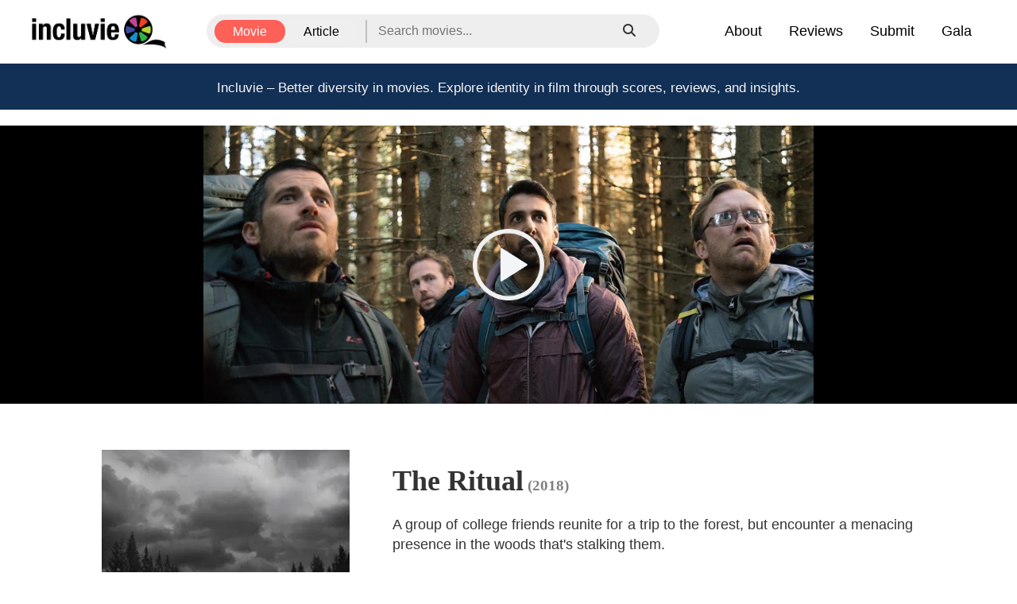

--- FILE ---
content_type: text/html; charset=utf-8
request_url: https://www.incluvie.com/movie/the-ritual-433808
body_size: 17212
content:

    <!DOCTYPE html>
    <html lang="en">
    <head>
        <meta charset="UTF-8">
        <meta data-react-helmet="true" name="description" content="A group of college friends reunite for a trip to the forest, but encounter a menacing presence in the woods that&#x27;s stalking them. ..."/><meta data-react-helmet="true" name="twitter:title" content="The Ritual (2018) - Incluvie Movie Database"/><meta data-react-helmet="true" name="twitter:description" content="A group of college friends reunite for a trip to the forest, but encounter a menacing presence in the woods that&#x27;s stalking them. ..."/><meta data-react-helmet="true" name="twitter:image" content="https://image.tmdb.org/t/p/w300_and_h450_bestv2/9022CYEGqYETCeXN1oE3uwYJWub.jpg"/><meta data-react-helmet="true" name="twitter:card" content="summary_large_image"/><meta data-react-helmet="true" property="og:type" content="website"/><meta data-react-helmet="true" property="og:image" content="https://image.tmdb.org/t/p/w300_and_h450_bestv2/9022CYEGqYETCeXN1oE3uwYJWub.jpg"/><meta data-react-helmet="true" property="og:title" content="The Ritual (2018) - Incluvie Movie Database"/><meta data-react-helmet="true" property="og:description" content="A group of college friends reunite for a trip to the forest, but encounter a menacing presence in the woods that&#x27;s stalking them. ..."/><meta data-react-helmet="true" property="og:image:width" content="300"/><meta data-react-helmet="true" property="og:image:height" content="450"/>
        <meta name="viewport" content="width=device-width, initial-scale=1.0">
        <meta http-equiv="X-UA-Compatible" content="ie=edge">
        <meta name="msvalidate.01" content="11D4E1B9A62DA848A2C88D8148D1159F" />

        <link href="/public/css/main.css" rel="stylesheet" type="text/css" />
        <link data-react-helmet="true" rel="canonical" href="https://www.incluvie.com/movie/the-ritual-433808"/>
        <link rel="shortcut icon" href="/favicon.ico">
        <link href="https://fonts.googleapis.com/css?family=Lato:400,700" rel="stylesheet">
        <link rel="stylesheet" type="text/css" charset="UTF-8" href="https://cdnjs.cloudflare.com/ajax/libs/slick-carousel/1.6.0/slick.min.css" />

        <link rel="stylesheet" href="https://use.fontawesome.com/releases/v5.15.4/css/all.css" crossorigin="anonymous"/>
        <link rel="stylesheet" href="https://cdnjs.cloudflare.com/ajax/libs/font-awesome/6.5.1/css/all.min.css"/>
        <link rel="stylesheet" href="https://maxcdn.bootstrapcdn.com/bootstrap/3.3.7/css/bootstrap.min.css">
        <link rel="stylesheet" href="https://maxcdn.bootstrapcdn.com/bootstrap/3.3.7/css/bootstrap-theme.min.css" integrity="sha384-rHyoN1iRsVXV4nD0JutlnGaslCJuC7uwjduW9SVrLvRYooPp2bWYgmgJQIXwl/Sp" crossorigin="anonymous">
        
        <link rel="preconnect" href="https://fonts.gstatic.com">
        <link href="https://fonts.googleapis.com/css2?family=Playfair+Display:wght@600&display=swap" rel="stylesheet">
        <!-- Google tag (gtag.js) -->
        <script async src="https://www.googletagmanager.com/gtag/js?id=G-T58WDNXSL7"></script>
        <script>
          window.dataLayer = window.dataLayer || [];
          function gtag(){dataLayer.push(arguments);}
          gtag('js', new Date());

          gtag('config', 'G-T58WDNXSL7');
        </script>
        <script type="application/ld+json">
          {"@context":"https://schema.org","@type":"Organization","name":"Incluvie","url":"https://www.incluvie.com","logo":"https://www.incluvie.com/build/public/img/incluvie-main-logo-2.png","sameAs":["https://www.facebook.com/incluvie","https://twitter.com/incluvie","https://twitter.com/incluvie","https://www.youtube.com/incluvie"]}
        </script>
    </head>
    <body >
        <div id="root"><div class="app"><nav><div class="nav__container"><div class="nav__start"><a href="/"><img class="nav__logo" src="/build/public/img/incluvie-main-logo-2-crop.png" alt="incluvie-logo"/></a></div><div class="nav__center"><div class="searchbar-container"><div class="searchbar__form"><div class="searchMenuDesktop__container"><button class="searchMenuDesktop__button searchMenuDesktop__button--selected">Movie</button><button class="searchMenuDesktop__button false">Article</button></div><div class="searchMenuMobile__container"><button class="searchmenu__dropdown-button"><div class="searchMenuMobile__button">Movie</div><img src="/build/public/img/Expand_down_1.png" width="24px" height="24px" alt="Expand filter"/></button><div class="searchMenuMobile__dropdown searchMenuMobile__dropdown--hidden"><div><button class="searchMenuMobile__button false">Movie</button><button class="searchMenuMobile__button searchMenuMobile__button--deselected">Article</button></div></div></div><form class="searchbar__input-container"><div class="searchbar__input"><input type="text" placeholder="Search movies..." size="1"/><button class="searchbar__submit-button" type="submit" disabled=""><i class="fa fa-search"></i></button></div></form></div></div></div><div class="nav__end"><div class="nav__menu nav__menu--desktop"><div><a href="/about">About</a></div><div><a href="/articles">Reviews</a></div><div><a href="/request-review">Submit</a></div><div><a href="https://incluvie.org/gala/">Gala</a></div></div><div class="nav__hamburger"><button class="fa fa-bars fa-2x mobile-bars" type="button"></button></div></div></div><div class="nav__menu nav__menu--mobile"><div><a href="/about">About</a></div><div><a href="/articles">Reviews</a></div><div><a href="/request-review">Submit</a></div><div><a href="https://incluvie.org/gala/">Gala</a></div></div></nav><div class="app-body"><a id="film-fest-banner"><p class="filmfest-banner mobile-visible">Incluvie – Better diversity in movies.<!-- --> <br class="break-here"/>Identity in film through scores, reviews, and insights.</p><p class="filmfest-banner desktop-visible">Incluvie – Better diversity in movies.<!-- --> <br class="break-here"/>Explore identity in film through scores, reviews, and insights.</p></a><div><div class="rating-aside-wrap"><div class="top-trailer"><img class="trailer-banner" alt="trailer banner" src="https://image.tmdb.org/t/p/original/vaArQHq1lHFNppoJlMlv30Gs2fQ.jpg"/><img class="centered" src="/build/public/img/Playbutton@2x.png" alt="play button" role="button"/> </div><div class="poster-background"><div class="movie-info-container"><div class="movie-poster"><img class="movie-poster-img" src="https://image.tmdb.org/t/p/w300_and_h450_bestv2/9022CYEGqYETCeXN1oE3uwYJWub.jpg" alt="The Ritual poster"/></div></div><div class="title-box-wrap"><div class="title-box"><h1 class="movie-title">The Ritual<span> <!-- -->(2018)</span></h1></div><div><div class="overview">A group of college friends reunite for a trip to the forest, but encounter a menacing presence in the woods that&#x27;s stalking them.</div><div class="reviewScores"><div class="part incluvie-score"><div class="logo-container"><img src="/build/public/img/logo.png" class="diversity-logo" alt="incluvie score logo"/><div class="scores-container"><span class="score-lg">3</span><span class="score-lg">.0<!-- --> <span class="score-sm"> / 5</span></span></div></div><div class="visibility">INCLUVIE SCORE</div></div><div class="part"><div class="logo-container"><img src="/build/public/img/noun_clapperboard_crop.png" class="diversity-logo" alt="movie score logo"/><div class="scores-container"><span class="score-lg">3</span><span class="score-lg">.5<!-- --> <span class="score-sm"> / 5</span></span></div></div><div class="visibility">MOVIE SCORE</div></div></div><div class="tag-section"><div class="tag-row"><div class="tag-title">Representation</div></div></div></div></div></div></div><div class="section-summary"><div class="section-wrap col-md-12"><h4>Pictures and Videos</h4><hr class="title-line"/><div class="pic-row"><div class="col-md-3 pic-box"><button type="button" class="picture-btn"><img src="https://image.tmdb.org/t/p/original//vaArQHq1lHFNppoJlMlv30Gs2fQ.jpg" id="backdrop-images-id" class="backdrop-images" alt="Director"/></button></div><div class="col-md-3 pic-box"><button type="button" class="picture-btn"><img src="https://image.tmdb.org/t/p/original//uikM7SCWIQecgyhCAcFsvC8Cpqv.jpg" id="backdrop-images-id" class="backdrop-images" alt="Director"/></button></div><div class="col-md-3 pic-box"><button type="button" class="picture-btn"><img src="https://image.tmdb.org/t/p/original//10FT23hpt4euQbIu0q2wdSy3Ypn.jpg" id="backdrop-images-id" class="backdrop-images" alt="Director"/></button></div><div class="col-md-3 pic-box"><div class="video-container"><iframe title="YouTube" width="100%" height="100%" src="https://www.youtube.com/embed/5siz8RcFFqM" frameBorder="0" allowfullscreen=""></iframe><button type="button" class="overlay-btn"></button></div></div><div></div></div><div style="margin-top:20px"><div></div></div></div><div class="section-wrap col-md-12"><a href=" https://incluvie.org/gala/"><img src="/build/public/img/gala_reserve.png" alt="Incluvie Gala Ad" class="section-advertisement"/></a><div><h4 id="movie-info">Movie Information</h4><hr class="title-line"/><p>A group of college friends reunite for a trip to the forest, but encounter a menacing presence in the woods that&#x27;s stalking them.</p><div class="movie-information"><div class="col-md-12 row-type"><span class="col-md-3 info-type">Rating</span><strong class="col-md-1 colon">:</strong><span class="col-md-8 tmdb-result">R</span><br/></div><div class="col-md-12 row-type"><span class="col-md-3 info-type">Genre</span><strong class="col-md-1 colon">:</strong><span class="col-md-8 tmdb-result">Horror, Mystery</span><br/></div><div class="col-md-12 row-type"><span class="col-md-3 info-type">Directed By</span><strong class="col-md-1 colon">:</strong><span class="col-md-8 tmdb-result">David Bruckner</span><br/></div><div class="col-md-12 row-type"><span class="col-md-3 info-type">Written By</span><strong class="col-md-1 colon">:</strong><span class="col-md-8 tmdb-result">Joe Barton</span><br/></div><div class="col-md-12 row-type"><span class="col-md-3 info-type">In Theaters</span><strong class="col-md-1 colon">:</strong><span class="col-md-8 tmdb-result">2/9/2018</span><br/></div><div class="col-md-12 row-type"><span class="col-md-3 info-type">Box Office</span><strong class="col-md-1 colon">:</strong><span class="col-md-8 tmdb-result">$1,786,396</span><br/></div><div class="col-md-12 row-type"><span class="col-md-3 info-type">Runtime</span><strong class="col-md-1 colon">:</strong><span class="col-md-8 tmdb-result">94 minutes</span><br/></div><div class="col-md-12 row-type"><span class="col-md-3 info-type">Studio</span><strong class="col-md-1 colon">:</strong><span class="col-md-8 tmdb-result">Entertainment One, The Imaginarium, Sierra/Affinity</span><br/></div></div></div><div class="cast-new-container"><h4 id="movie-info">Cast</h4><hr class="title-line"/><div class="scroll-bar-container"><div class="cast-card"><img src="https://image.tmdb.org/t/p/w600_and_h900_bestv2//ziv4BhpMsaGsqaM6p9sUs62MOzG.jpg" alt="Director"/><p class="cast-name">David Bruckner</p><p class="cast-character">Director</p></div><div class="cast-card line"><img src="/build/public/img/NoImage_r.jpg" alt="noImg"/><p class="hidden">David Bruckner</p><p class="hidden">Director</p></div><div class="cast-card"><img alt="cast" src="https://image.tmdb.org/t/p/w600_and_h900_bestv2//5tGhC9MGT4FGaJHr2LGYcRV4rbJ.jpg"/><p class="cast-name">Rafe Spall</p><p class="cast-character">Luke</p></div><div class="cast-card"><img alt="cast" src="https://image.tmdb.org/t/p/w600_and_h900_bestv2//vT4N5Fw5bKblS6yC5i9EdiIDYZg.jpg"/><p class="cast-name">Arsher Ali</p><p class="cast-character">Phil</p></div><div class="cast-card"><img alt="cast" src="https://image.tmdb.org/t/p/w600_and_h900_bestv2//679ZyGoxw2nWKQRtWCSKYmcdGxC.jpg"/><p class="cast-name">Robert James-Collier</p><p class="cast-character">Hutch</p></div><div class="cast-card"><img alt="cast" src="https://image.tmdb.org/t/p/w600_and_h900_bestv2//7Gnt2TblEvlj0Nrzc5mQyOcHtPF.jpg"/><p class="cast-name">Sam Troughton</p><p class="cast-character">Dom</p></div><div class="cast-card"><img alt="cast" src="https://image.tmdb.org/t/p/w600_and_h900_bestv2//j94PrRDF1bZQ4fDE4y8NaxIPVt.jpg"/><p class="cast-name">Paul Reid</p><p class="cast-character">Robert</p></div><div class="cast-card"><img alt="cast" src="https://image.tmdb.org/t/p/w600_and_h900_bestv2//sZHT2xFtnBawU3DoaWZACSv15gX.jpg"/><p class="cast-name">Matthew Needham</p><p class="cast-character">Junkie</p></div><div class="cast-card"><img alt="cast" src="https://image.tmdb.org/t/p/w600_and_h900_bestv2//itt2WMFn2RWgPyvgF3gvAvB7uhM.jpg"/><p class="cast-name">Jacob James Beswick</p><p class="cast-character">Fiend</p></div><div class="cast-card"><img alt="cast" src="https://image.tmdb.org/t/p/w600_and_h900_bestv2//ma4T8O4A7Sd9diWTy7cmgYbmPAV.jpg"/><p class="cast-name">Maria Erwolter</p><p class="cast-character">The Host</p></div><div class="cast-card"><img alt="cast" src="https://image.tmdb.org/t/p/w600_and_h900_bestv2//powWNVRDVzI984ZQPHUkIBX4IpD.jpg"/><p class="cast-name">Hilary Reeves</p><p class="cast-character">The Curate</p></div><div class="cast-card"><img alt="cast" src="https://image.tmdb.org/t/p/w600_and_h900_bestv2//Xoh3jJKDV447jajRhuPluXuweb.jpg"/><p class="cast-name">Peter Liddell</p><p class="cast-character">The Logger</p></div><div class="cast-card"><img alt="cast" src="https://image.tmdb.org/t/p/w600_and_h900_bestv2//oNgwjM5gzrkeyTno0PiUM7XDSn2.jpg"/><p class="cast-name">Francesca Mula</p><p class="cast-character">The Witch</p></div></div></div></div></div><div class="suggested-articles__container"><h2>Articles You May Like</h2><hr/><div class="suggested-articles"><article class="article-preview-card"><a class="article-card-link" href="/articles/spider-man-into-the-spider-verse-tells-us-to-be-our-own-heroes"><div class="article-img-wrapper"><div role="img" aria-label="Spider-Man: Into The Spider-Verse Tells Us to be Our Own Heroes. Incluvie Movie Review" style="background-image:url(https://www.cms.incluvie.com/wp-content/uploads-webpc/uploads/2021/08/C218CC50-F0E4-4A8E-B641-EFA228A7C182.png.webp), url(https://www.cms.incluvie.com/wp-content/uploads/2021/08/C218CC50-F0E4-4A8E-B641-EFA228A7C182.png), url(/build/public/img/NoImage_r.jpg)"></div></div><div class="article-card-body"><div class="article-title"><h2> <!-- -->Spider-Man: Into The Spider-Verse Tells Us to be Our Own Heroes.<!-- --> </h2></div><div class="article-review"><p>Miles Morales learns to be his own hero as he takes on the well loved mantle of Spider-Man in a multiverse of Spider-People. </p></div><div class="author-container"><div class="author-detail"><div><span class="author-name">Incluvie Writer</span></div><span>April 16, 2023</span></div></div></div></a></article><article class="article-preview-card"><a class="article-card-link" href="/articles/finding-happily-ever-after-in-disneys-disenchanted"><div class="article-img-wrapper"><div role="img" aria-label="Finding Happily Ever After in Disney&#x27;s &#x27;Disenchanted&#x27; Incluvie Movie Review" style="background-image:url(https://www.cms.incluvie.com/wp-content/uploads-webpc/uploads/2022/11/Where-to-Watch-Disenchanted-2022.jpg.webp), url(https://www.cms.incluvie.com/wp-content/uploads/2022/11/Where-to-Watch-Disenchanted-2022.jpg), url(/build/public/img/NoImage_r.jpg)"></div></div><div class="article-card-body"><div class="article-title"><h2> <!-- -->Finding Happily Ever After in Disney&#x27;s &#x27;Disenchanted&#x27;<!-- --> </h2></div><div class="article-review"><p>A surprise sequel takes place ten years after the original movie based on the title of the same name, but with a twist to the fairy tale.</p></div><div class="author-container"><div class="author-detail"><div><span class="author-name">Bonnie Mukherjee</span></div><span>November 25, 2022</span></div></div></div></a></article><article class="article-preview-card"><a class="article-card-link" href="/articles/tearing-down-gender-stereotypes-in-family-drama-palmer"><div class="article-img-wrapper"><div role="img" aria-label="Tearing Down Gender Stereotypes in Family Drama ‘Palmer’ Incluvie Movie Review" style="background-image:url(https://www.cms.incluvie.com/wp-content/uploads-webpc/uploads/2021/03/Palmer_Photo_0102-scaled.jpg.webp), url(https://www.cms.incluvie.com/wp-content/uploads/2021/03/Palmer_Photo_0102-scaled.jpg), url(/build/public/img/NoImage_r.jpg)"></div></div><div class="article-card-body"><div class="article-title"><h2> <!-- -->Tearing Down Gender Stereotypes in Family Drama ‘Palmer’<!-- --> </h2></div><div class="article-review"><p></p></div><div class="author-container"><div class="author-detail"><div><span class="author-name">Allison DeGrushe</span></div><span>March 27, 2021</span></div></div></div></a></article></div></div></div></div><footer id="footer-bottom"><div class="copyright-wrap"><div class="container"><div class="row"><div class="col-md-4 footer-menu-wrap-parent"><div class="footer-menu-wrap"><ul class="footer-menu"><li class="list-item"><ul class="footer-menu"><li class="list-item team"><a class="team" href="/about">About</a></li><li class="list-item"><a href="mailto:hello@incluvie.com">Contact</a></li></ul></li></ul><ul class="footer-menu"><li class="list-item"><ul class="footer-menu"><li class="list-item"><a class="team" href="/FAQ">FAQ</a></li><li class="list-item"><a class="team" href="/team">Team</a></li></ul></li></ul><ul class="footer-menu"><li class="list-item"><ul class="footer-menu"><li class="list-item"><a href="https://www.incluvie.com/podcast" rel="noopener noreferrer" target="_blank">Podcast Archive</a></li><li class="list-item"><a class="rewards" href="https://www.paypal.com/donate/?hosted_button_id=2LKJXNPEYYJAY" rel="noopener noreferrer" target="_blank">Contribute</a></li></ul></li></ul></div></div><div class="col-md-4"><ul class="list-inline social-buttons"><li><a class="media-link" href="https://www.tiktok.com/@incluvie" rel="noopener noreferrer" target="_blank"><i class="fab fab-align fa-tiktok"></i></a></li><li><a class="media-link" href="https://www.instagram.com/incluvie" rel="noopener noreferrer" target="_blank"><i class="fab fab-align fa-instagram"></i></a></li><li><a class="media-link" href="https://www.linkedin.com/company/incluvie/" rel="noopener noreferrer" target="_blank"><i class="fab fa-linkedin-in"></i></a></li></ul></div><div class="col-md-4 newsletter-parent"><ul class="list-inline"><div class="background"><p class="newsletter-title">Subscribe to our newsletter!</p><form class="newsletter" method="post" action="https://incluvie.us18.list-manage.com/subscribe/post?u=7e4984de8dec5cb24dd706e1e&amp;amp;id=7164bd3761"><input type="email" class="col-md-6" size="30" name="EMAIL" placeholder="Email Address"/><button class="btn-light" type="submit" value="Send"><i class="fab fa-telegram-plane"></i></button></form></div></ul></div></div></div><div class="copyright"><div>© Copyright Incluvie 2026 All rights reserved</div><div><a class="footer-link" href="/term">Terms of Use</a> <span class="footer-vertical">|</span> <a class="footer-link" href="/policy">Privacy Policy</a></div></div></div></footer><div id="userMenu" class="not-logged-in"><div><div class="userMenu-button-container userMenu-closed"><button>History</button><button>Sign out</button></div><div class="current-username"><i class="fas fa-angle-up"></i></div></div></div></div></div>
        <script>
            window.INITIAL_STATE = {"movies":{"moviesList":[],"recentlyReviewedMovies":[],"topRepMovies":[],"reviewsByMovie":[],"topMoviesPeopleOfColorLeads":[],"topMoviesWomenLeads":[],"topMoviesLGBTQIA":[],"moviesSearch":{}},"movie":{"comment":"","generalScore":3.5,"incluvieScore":3,"asian":null,"black":null,"indian":null,"latinx":null,"LGBTQ":null,"middleEastern":null,"nativeAmerican":null,"pacificIsland":null,"women":null,"multiracial":null,"writers":"Joe Barton","directors":"David Bruckner","directorsData":[{"id":141962,"name":"David Bruckner","profile_path":"\u002Fziv4BhpMsaGsqaM6p9sUs62MOzG.jpg"}],"release_date":"2\u002F9\u002F2018","rating":"R","revenue":1786396,"reviews":[],"notFound":false,"relatedArticles":[],"critique":[],"user":{"incluvie_score":false,"movie_score":false,"asian":false,"black":false,"indian":false,"latinx":false,"LGBTQ":false,"middleEastern":false,"nativeAmerican":false,"pacificIsland":false,"women":false,"multiracial":false},"adult":false,"backdrop_path":"\u002FvaArQHq1lHFNppoJlMlv30Gs2fQ.jpg","belongs_to_collection":null,"budget":1000000,"genres":[{"id":27,"name":"Horror"},{"id":9648,"name":"Mystery"}],"homepage":"https:\u002F\u002Fwww.imaginariumuk.com\u002Fprojects\u002Fthe-ritual","id":433808,"imdb_id":"tt5638642","origin_country":["GB"],"original_language":"en","original_title":"The Ritual","overview":"A group of college friends reunite for a trip to the forest, but encounter a menacing presence in the woods that's stalking them.","popularity":5.0736,"poster_path":"\u002F9022CYEGqYETCeXN1oE3uwYJWub.jpg","production_companies":[{"id":8147,"logo_path":"\u002Fq6HOAdSNgCbeOqwoMVRc6REgbXF.png","name":"Entertainment One","origin_country":"CA"},{"id":85284,"logo_path":"\u002F7RvgzApnxYrdy9sqIAn1axTKuxu.png","name":"The Imaginarium","origin_country":"GB"},{"id":24049,"logo_path":"\u002FzOHQ0A3PpNoLLeAxRZwSqNV3nPr.png","name":"Sierra\u002FAffinity","origin_country":"US"}],"production_countries":[{"iso_3166_1":"CA","name":"Canada"},{"iso_3166_1":"GB","name":"United Kingdom"},{"iso_3166_1":"US","name":"United States of America"}],"runtime":94,"spoken_languages":[{"english_name":"English","iso_639_1":"en","name":"English"},{"english_name":"Swedish","iso_639_1":"sv","name":"svenska"}],"status":"Released","tagline":"Your darkest dream awaits you.","title":"The Ritual","video":false,"vote_average":6.274,"vote_count":3306,"videos":{"results":[{"iso_639_1":"en","iso_3166_1":"US","name":"Lesser of Two Evils","key":"5siz8RcFFqM","site":"YouTube","size":1080,"type":"Clip","official":true,"published_at":"2018-01-31T16:26:12.000Z","id":"6845a30a5e5a0fcecdde6c76"},{"iso_639_1":"en","iso_3166_1":"US","name":"Official Trailer","key":"Vfugwq2uoa0","site":"YouTube","size":1080,"type":"Trailer","official":true,"published_at":"2018-01-26T18:00:19.000Z","id":"5dcf1885e263bb00137624bd"},{"iso_639_1":"en","iso_3166_1":"US","name":"\"Did You Hear That\"?","key":"HceHa_KtvGs","site":"YouTube","size":1080,"type":"Clip","official":true,"published_at":"2018-01-22T10:19:18.000Z","id":"6845a2f1d430dd3321fd5b68"},{"iso_639_1":"en","iso_3166_1":"US","name":"Official \"Forest\" TV Spot","key":"qs1A24GmSuQ","site":"YouTube","size":1080,"type":"Teaser","official":true,"published_at":"2017-10-02T14:40:54.000Z","id":"6845a35fec73293cd7bb2d7f"},{"iso_639_1":"en","iso_3166_1":"US","name":"Official \"Run\" TV Spot","key":"eS7ZVWn3A7c","site":"YouTube","size":1080,"type":"Teaser","official":true,"published_at":"2017-10-02T14:36:28.000Z","id":"6845a2ca2e9fda5d25205fae"},{"iso_639_1":"en","iso_3166_1":"US","name":"Official UK Trailer","key":"3G3N0-6-YpA","site":"YouTube","size":1080,"type":"Trailer","official":true,"published_at":"2017-07-06T12:59:08.000Z","id":"6845a2748b3b378d9efd5af6"}]},"cast":[{"adult":false,"gender":2,"id":28847,"known_for_department":"Acting","name":"Rafe Spall","original_name":"Rafe Spall","popularity":1.3142,"profile_path":"\u002F5tGhC9MGT4FGaJHr2LGYcRV4rbJ.jpg","cast_id":0,"character":"Luke","credit_id":"5871ff099251413557013047","order":0},{"adult":false,"gender":2,"id":814200,"known_for_department":"Acting","name":"Arsher Ali","original_name":"Arsher Ali","popularity":0.6873,"profile_path":"\u002FvT4N5Fw5bKblS6yC5i9EdiIDYZg.jpg","cast_id":3,"character":"Phil","credit_id":"5871ff24925141355b012c3e","order":1},{"adult":false,"gender":2,"id":224193,"known_for_department":"Acting","name":"Robert James-Collier","original_name":"Robert James-Collier","popularity":1.2248,"profile_path":"\u002F679ZyGoxw2nWKQRtWCSKYmcdGxC.jpg","cast_id":1,"character":"Hutch","credit_id":"5871ff13c3a3684f16013530","order":2},{"adult":false,"gender":2,"id":5421,"known_for_department":"Acting","name":"Sam Troughton","original_name":"Sam Troughton","popularity":0.7581,"profile_path":"\u002F7Gnt2TblEvlj0Nrzc5mQyOcHtPF.jpg","cast_id":2,"character":"Dom","credit_id":"5871ff1c9251413569013bf7","order":3},{"adult":false,"gender":2,"id":1373165,"known_for_department":"Acting","name":"Paul Reid","original_name":"Paul Reid","popularity":0.3436,"profile_path":"\u002Fj94PrRDF1bZQ4fDE4y8NaxIPVt.jpg","cast_id":4,"character":"Robert","credit_id":"5871ff33c3a3684f16013540","order":4},{"adult":false,"gender":2,"id":1584566,"known_for_department":"Acting","name":"Matthew Needham","original_name":"Matthew Needham","popularity":0.7901,"profile_path":"\u002FsZHT2xFtnBawU3DoaWZACSv15gX.jpg","cast_id":78,"character":"Junkie","credit_id":"5bb307e20e0a263ded0051d9","order":5},{"adult":false,"gender":2,"id":1805068,"known_for_department":"Acting","name":"Jacob James Beswick","original_name":"Jacob James Beswick","popularity":0.4764,"profile_path":"\u002Fitt2WMFn2RWgPyvgF3gvAvB7uhM.jpg","cast_id":49,"character":"Fiend","credit_id":"595e64e2c3a3680d5905fde3","order":6},{"adult":false,"gender":1,"id":234102,"known_for_department":"Acting","name":"Maria Erwolter","original_name":"Maria Erwolter","popularity":0.8305,"profile_path":"\u002Fma4T8O4A7Sd9diWTy7cmgYbmPAV.jpg","cast_id":50,"character":"The Host","credit_id":"595e64f5925141225106dc54","order":7},{"adult":false,"gender":2,"id":1989204,"known_for_department":"Acting","name":"Hilary Reeves","original_name":"Hilary Reeves","popularity":0.2257,"profile_path":"\u002FpowWNVRDVzI984ZQPHUkIBX4IpD.jpg","cast_id":75,"character":"The Curate","credit_id":"5a99e5d80e0a260658013513","order":8},{"adult":false,"gender":0,"id":1989205,"known_for_department":"Acting","name":"Peter Liddell","original_name":"Peter Liddell","popularity":0.0738,"profile_path":"\u002FXoh3jJKDV447jajRhuPluXuweb.jpg","cast_id":76,"character":"The Logger","credit_id":"5a99e5e30e0a2605e40163cc","order":9},{"adult":false,"gender":1,"id":1989206,"known_for_department":"Acting","name":"Francesca Mula","original_name":"Francesca Mula","popularity":0.0486,"profile_path":"\u002FoNgwjM5gzrkeyTno0PiUM7XDSn2.jpg","cast_id":77,"character":"The Witch","credit_id":"5a99e5ee0e0a260649014222","order":10},{"adult":false,"gender":1,"id":1734990,"known_for_department":"Acting","name":"Kerri McLean","original_name":"Kerri McLean","popularity":0.3474,"profile_path":"\u002FjWWZ7RmvPaUhQ0YDU1ln8rbFeX4.jpg","cast_id":5,"character":"Gayle","credit_id":"5871ff43c3a3684f0e0157fd","order":11},{"adult":false,"gender":0,"id":2080408,"known_for_department":"Acting","name":"Gheorghe Mezei","original_name":"Gheorghe Mezei","popularity":0.0143,"profile_path":null,"cast_id":79,"character":"Parishioner","credit_id":"5bb30a4a0e0a263df20055a1","order":12},{"adult":false,"gender":0,"id":2139776,"known_for_department":"Acting","name":"Adriana Macsut","original_name":"Adriana Macsut","popularity":0.0493,"profile_path":"\u002Fu9mrNLgLLEbjjghkZxWWgGpBQ5O.jpg","cast_id":80,"character":"Parishioner","credit_id":"5bb30b19c3a3681e13004d1b","order":13},{"adult":false,"gender":0,"id":2139777,"known_for_department":"Acting","name":"Constantin Codrea","original_name":"Constantin Codrea","popularity":0.0338,"profile_path":null,"cast_id":81,"character":"Parishioner","credit_id":"5bb30b65c3a3681e16005651","order":14},{"adult":false,"gender":2,"id":2139780,"known_for_department":"Acting","name":"Zane Jarcu","original_name":"Zane Jarcu","popularity":0.0907,"profile_path":"\u002FTg1SRtv2dT89bhvbVOAxyvJ5jS.jpg","cast_id":82,"character":"Shop Keeper","credit_id":"5bb30bc8c3a3681e1a005fd0","order":15}],"backdrops":[{"aspect_ratio":1.778,"height":1080,"iso_3166_1":null,"iso_639_1":null,"file_path":"\u002FvaArQHq1lHFNppoJlMlv30Gs2fQ.jpg","vote_average":8.596,"vote_count":7,"width":1920},{"aspect_ratio":1.779,"height":1225,"iso_3166_1":null,"iso_639_1":null,"file_path":"\u002FuikM7SCWIQecgyhCAcFsvC8Cpqv.jpg","vote_average":3.334,"vote_count":1,"width":2179},{"aspect_ratio":1.778,"height":1080,"iso_3166_1":null,"iso_639_1":null,"file_path":"\u002F10FT23hpt4euQbIu0q2wdSy3Ypn.jpg","vote_average":2.542,"vote_count":4,"width":1920},{"aspect_ratio":1.778,"height":1080,"iso_3166_1":"US","iso_639_1":"en","file_path":"\u002FjPPuIwZ4r6eWH5y1CzvuTdla50x.jpg","vote_average":1.434,"vote_count":5,"width":1920},{"aspect_ratio":1.778,"height":720,"iso_3166_1":null,"iso_639_1":null,"file_path":"\u002FzSfDiWdMBH0ZtYDDWGM6trcNeHP.jpg","vote_average":0.166,"vote_count":2,"width":1280},{"aspect_ratio":1.778,"height":720,"iso_3166_1":"US","iso_639_1":"en","file_path":"\u002FmTucZH3tjhmo14rEogE6gratEbO.jpg","vote_average":0.166,"vote_count":1,"width":1280},{"aspect_ratio":1.778,"height":762,"iso_3166_1":"US","iso_639_1":"en","file_path":"\u002FoUFe21tX1lVKNW36RFCndmfNZtM.jpg","vote_average":0.166,"vote_count":1,"width":1355},{"aspect_ratio":1.778,"height":1152,"iso_3166_1":null,"iso_639_1":null,"file_path":"\u002FbyqM41XsC8CFjGlicgz8W0O1LQW.jpg","vote_average":0,"vote_count":0,"width":2048},{"aspect_ratio":1.778,"height":720,"iso_3166_1":null,"iso_639_1":null,"file_path":"\u002FwNhR6zjC0EB2fYxeBfirCQbLWoe.jpg","vote_average":0,"vote_count":0,"width":1280},{"aspect_ratio":1.777,"height":1639,"iso_3166_1":null,"iso_639_1":null,"file_path":"\u002FbbZwvkyHax8vd9iTQPa9cpoT4uB.jpg","vote_average":0,"vote_count":0,"width":2913},{"aspect_ratio":1.778,"height":875,"iso_3166_1":null,"iso_639_1":null,"file_path":"\u002FtK01XgrO6fO51Kygkfx0VFrfnv3.jpg","vote_average":0,"vote_count":0,"width":1556},{"aspect_ratio":1.778,"height":720,"iso_3166_1":null,"iso_639_1":null,"file_path":"\u002F7orqQAlmcch28tONWtIMdQAHIJt.jpg","vote_average":0,"vote_count":0,"width":1280},{"aspect_ratio":1.778,"height":1198,"iso_3166_1":null,"iso_639_1":null,"file_path":"\u002Fb5S5Pkqa5nTwasmPzRTqyKaba9U.jpg","vote_average":0,"vote_count":0,"width":2130}]},"sessionState":{"authUser":null,"ENV":"dev"},"user":{"users":{},"reviewHistory":[{"movie_id":277834,"movie_score":3.5,"incluvie_score":4.5,"review_date":new Date("2021-10-03T23:20:13.000Z")},{"movie_id":284054,"movie_score":4.5,"incluvie_score":5,"review_date":new Date("2021-10-03T18:06:45.000Z")},{"movie_id":455207,"movie_score":4.5,"incluvie_score":4,"review_date":new Date("2021-10-03T18:06:20.000Z")}]},"ui":{"screenWidth":1080,"footerHeight":0,"displaySignUpSuccessModal":false,"displaySignInSuccessModal":false,"displayRateMovieSuccessModal":false,"displayPasswordResetSuccessModal":false,"displayPasswordForgetSuccessModal":false,"articlesSelectedMenu":undefined,"articlesOpenedMenus":[],"searchParams":{},"articlesSearchResults":[],"searchLoader":false,"warningMessage":undefined,"checkedCategories":[]},"articles":{"recentArticles":[],"featuredArticles":[],"suggestedArticles":[{"ID":5096,"post_title":"Spider-Man: Into The Spider-Verse Tells Us to be Our Own Heroes.","post_date":new Date("2023-04-16T15:55:39.000Z"),"post_name":"spider-man-into-the-spider-verse-tells-us-to-be-our-own-heroes","post_modified":new Date("2023-04-16T15:55:40.000Z"),"display_name":"Incluvie Writer","post_content":"\u003Cspan class=\"s2\"\u003E\u003Cspan class=\"bumpedFont15\"\u003EThe Hollywood Blockbuster has come a long way since its inception in the 1970s. It has evolved outside of its initial form of bein\u003C\u002Fspan\u003E\u003C\u002Fspan\u003E\u003Cspan class=\"s2\"\u003E\u003Cspan class=\"bumpedFont15\"\u003Eg live-action, special effects-driven action-adventure films that are normally released during the summer. \u003C\u002Fspan\u003E\u003C\u002Fspan\u003E\u003Cspan class=\"s2\"\u003E\u003Cspan class=\"bumpedFont15\"\u003EThis evolution is perfectly represented in the film \u003C\u002Fspan\u003E\u003C\u002Fspan\u003E\u003Cspan class=\"s7\"\u003E\u003Cspan class=\"bumpedFont15\"\u003E\u003Cem\u003ESpider-Man: Into the Spider-Verse\u003C\u002Fem\u003E. The animated\u003C\u002Fspan\u003E\u003C\u002Fspan\u003E\u003Cspan class=\"s2\"\u003E\u003Cspan class=\"bumpedFont15\"\u003E&nbsp;film can be compared to earlier Blockbusters such as \u003C\u002Fspan\u003E\u003C\u002Fspan\u003E\u003Cspan class=\"s7\"\u003E\u003Cspan class=\"bumpedFont15\"\u003E\u003Cem\u003EJaws\u003C\u002Fem\u003E, \u003Cem\u003EBack to the Future,&nbsp;\u003C\u002Fem\u003E\u003C\u002Fspan\u003E\u003C\u002Fspan\u003E\u003Cspan class=\"s2\"\u003E\u003Cspan class=\"bumpedFont15\"\u003Eand past superhero films. \u003C\u002Fspan\u003E\u003C\u002Fspan\u003E\u003Cspan class=\"s2\"\u003E\u003Cspan class=\"bumpedFont15\"\u003EThe film makes it clear that the animation is taking major influences from comic books, due to the images being dotted with the same type of coloring shown in 1960s comic books, including the opening logos. They are standard for all superhero movies, but they can set the tone for the rest of the film. The images also look like they are constantly glitching out, also giving insight into aspects of the film’s story. \u003C\u002Fspan\u003E\u003C\u002Fspan\u003E\n\n\u003Cspan class=\"s2\"\u003E\u003Cspan class=\"bumpedFont15\"\u003EThe opening credits follow, presented as text in a comic book. During these introductions, there are occasional shots of the film itself until it finally transitions into the film’s narrative, where it introduces us to the film’s characters.&nbsp; This film is essentially a celebration of animation since it not only has aspects of 2D and 3D animation but also stop-motion. For example, some scenes are shot in 12 frames per second, while more action-heavy scenes are shot in 24 frames per second. The film also uses onomatopoeias along with certain effects, including explosions, punches, and even throwing a bagel at someone. All of which invokes the feeling of a comic book coming to life.&nbsp;\u003C\u002Fspan\u003E\u003C\u002Fspan\u003E\n\n\u003Cspan class=\"s2\"\u003E\u003Cspan class=\"bumpedFont15\"\u003E\u003Cimg class=\"aligncenter wp-image-14989 size-large\" src=\"https:\u002F\u002Fwww.cms.incluvie.com\u002Fwp-content\u002Fuploads\u002F2023\u002F04\u002FIntoTheSpider-Verse-1024x683.jpg\" alt=\"\" width=\"1024\" height=\"683\"\u003E\u003C\u002Fspan\u003E\u003C\u002Fspan\u003E\n\u003Ch3 style=\"text-align: center;\"\u003ESpider Powers Are About Change\u003C\u002Fh3\u003E\n\u003Cspan class=\"s2\"\u003E\u003Cspan class=\"bumpedFont15\"\u003EThe narrative opens with Peter Parker’s narration, reminiscent of Quentin Tarantino’s \u003Cem\u003E\u003Cspan class=\"s7\"\u003EKill Bill \u003C\u002Fspan\u003E\u003C\u002Fem\u003Efilm series, which would introduce the bride’s targets. Next we are introduced to Miles Morales, the film’s true main character. Miles doesn’t get the same style of introduction that Peter had received, instead, it shows that Miles likes Hip-Hop and drawing, and is a procrastinator, something most teenagers will relate to. Miles is presented as his own person even within the beloved framework of Peter Parker\u002FSpider-Man, a theme that runs throughout the film.\u003C\u002Fspan\u003E\u003C\u002Fspan\u003E\n\n\u003Cspan class=\"s2\"\u003E\u003Cspan class=\"bumpedFont15\"\u003EThe audience is then introduced to Mile’s parents. In these opening scenes, it is clear that Miles takes most after his mother as evidenced by their sharing the same lines in back-to-back scenes as a role reversal and the fact that both break into Spanish on occasion. While the role reversal can be seen as comedic and typical of mothers on their children’s first day of school, it also tells how much his mother loves Miles, that she is willing to put aside that they could both be late.\u003C\u002Fspan\u003E\u003C\u002Fspan\u003E\n\n\u003Cspan class=\"s2\"\u003E\u003Cspan class=\"bumpedFont15\"\u003E When Miles is interacting with his father, he is much more disinterested and resentful toward his father and he is partially justified. His father is a police officer and is incredibly strict with not only the law but also his family, even going so far as to tell Miles that he does not have a choice when it comes to attending a new school. During this scene, his father drives Miles to school in a police car. This can be interpreted as Miles feeling like a prisoner at his new school since he was forced to leave his old one where he was already acquainted with his classmates. His father to him is merely a police officer who is ordering him around. There are glimpses of paternity in Jeff when he uses his police speaker to tell Miles to say “I love you” back to him, reminiscent of a parent who embarrasses his child in front of other kids. At this point in the story, Miles is alone, not knowing nor talking to anyone, except for a suspicious blonde girl.\u003C\u002Fspan\u003E\u003C\u002Fspan\u003E\n\n\u003Cimg class=\"aligncenter wp-image-14994 size-large\" src=\"https:\u002F\u002Fwww.cms.incluvie.com\u002Fwp-content\u002Fuploads\u002F2023\u002F04\u002FAllSpiderMan-1-1024x640.jpg\" alt=\"\" width=\"1024\" height=\"640\"\u003E\n\n\u003Cspan class=\"s2\"\u003E\u003Cspan class=\"bumpedFont15\"\u003EWhile Miles takes most after his mother, the adult that he looks up to the most is his uncle, Aaron. Aaron is the figure in Mile’s life that encourages him to cont\u003C\u002Fspan\u003E\u003C\u002Fspan\u003E\u003Cspan class=\"s2\"\u003E\u003Cspan class=\"bumpedFont15\"\u003Einue his art and choose what he wants to be. Compared to his brother, he can seem like a bad influence on Miles since he is a bit looser and even encourages Miles to spray paint a wall, something his father would consider vandalism. However, it is Miles’ u\u003C\u002Fspan\u003E\u003C\u002Fspan\u003E\u003Cspan class=\"s2\"\u003E\u003Cspan class=\"bumpedFont15\"\u003Encle taking him to the spot to spray paint that Mile’s journey truly begins.\u003C\u002Fspan\u003E\u003C\u002Fspan\u003E\n\n\u003Cspan class=\"s2\"\u003E\u003Cspan class=\"bumpedFont15\"\u003EA radioactive spider bites him, staying true to the comics by having his uncle indirectly responsible for Miles becoming the next Spider-Man. The bite is repeated across three comic book panels onscreen, showing the internal effects of the spider’s bite. Miles’ bloodstream looks like a moving comic book drawing with bright reds, pinks, and blues. Whenever this scene occurs in past Spider-Man movies, it would usually results in Peter flinching in pain. To subvert this reaction in the callback, Miles simply swats the spider.&nbsp;\u003C\u002Fspan\u003E\u003C\u002Fspan\u003E\n\n\u003Cspan class=\"s2\"\u003E\u003Cspan class=\"bumpedFont15\"\u003E Once Miles discovers he has spider powers, he believes he is at first going through puberty, something most iterations use the spider powers to symbolize. However, authors such as Andrew Kahn chose to interpret it similarly to an LGBT individual coming out. Kahn then goes on to compare the rest of the film to a coming-out story. As unfortunate as it is ironic since the film is different from other animated films, there was a fear that it wouldn't be accepted among other Hollywood blockbusters. The spider powers are essentially an allegory for change, something that is coming not only to Mile’s life but also to the rest of the city.\u003C\u002Fspan\u003E\u003C\u002Fspan\u003E\n\n\u003Cimg class=\"aligncenter wp-image-14990 size-large\" src=\"https:\u002F\u002Fwww.cms.incluvie.com\u002Fwp-content\u002Fuploads\u002F2023\u002F04\u002FSpiderManMentor-1024x576.jpg\" alt=\"\" width=\"1024\" height=\"576\"\u003E\n\n\u003Cspan class=\"s2\"\u003E\u003Cspan class=\"bumpedFont15\"\u003EMiles eventually meets his universe’s Spider-Man and gains faith that he has found the only person who understands what he is going through and can be his mentor. \u003C\u002Fspan\u003E\u003C\u002Fspan\u003E\u003Cspan class=\"s2\"\u003E\u003Cspan class=\"bumpedFont15\"\u003EMiles’ faith is shattered when the film’s antagonist, Kingpin, kills this version of Spider-Man. Once again, Miles feels alone and without faith. Now that their hero is gone, the rest of New York is also without faith as well. Miles’ journey is a series of highs and lows. These powers initially feel like a curse, but Miles knows that they can be a blessing for others. Miles tries to test the powers himself, but finally loses his faith when he breaks the tool Peter gave him to defeat Kingpin. He is reinvigorated when he gains another, more experienced, if not tired mentor in the form of Peter B. Parker from another universe. \u003C\u002Fspan\u003E\u003C\u002Fspan\u003E\u003Cspan class=\"s2\"\u003E\u003Cspan class=\"bumpedFont15\"\u003EMiles’ real goal is to gain faith that he can be a hero and distribute that faith to the citizens of New York and the viewers watching the film. Stopping the Kingpin is a means to this goal, but not his true goal.&nbsp;\u003C\u002Fspan\u003E\u003C\u002Fspan\u003E\n\n\u003Cspan class=\"s2\"\u003E\u003Cspan class=\"bumpedFont15\"\u003E\u003Cimg class=\"aligncenter wp-image-14992 size-large\" src=\"https:\u002F\u002Fwww.cms.incluvie.com\u002Fwp-content\u002Fuploads\u002F2023\u002F04\u002Fkingpin-spiderverse-1024x576.webp\" alt=\"\" width=\"1024\" height=\"576\"\u003E\n\u003C\u002Fspan\u003E\u003C\u002Fspan\u003E\u003Cspan class=\"s2\"\u003E\u003Cspan class=\"bumpedFont15\"\u003E\n\u003Ca href=\"https:\u002F\u002Fwww.washingtonpost.com\u002Fbusiness\u002F2018\u002F12\u002F13\u002Fspider-man-into-spider-verse-wants-change-game-hollywoods-two-biggest-genres\u002F\"\u003ESteven Zeitchik \u003C\u002Fa\u003Eof \u003Cspan class=\"s7\"\u003EThe Washington Post \u003C\u002Fspan\u003Etakes notice of how revolutionary the animation is. His review of the film is filled with interviews with the production crew explaining the importance of the animation. He seems to believe that other studios can experiment with this animation style, bring back 2D and stop motion, and inspire other forms of animation similar to this one or other studios using this style of animation as well. He also appreciated that an original superhero movie based on an already established franchise was made without live-action, yet still managed to be mature enough for older audiences while still appropriate for families.\n\u003C\u002Fspan\u003E\u003C\u002Fspan\u003E\u003Cimg class=\"aligncenter wp-image-14991 size-large\" src=\"https:\u002F\u002Fwww.cms.incluvie.com\u002Fwp-content\u002Fuploads\u002F2023\u002F04\u002FColorsSpiderMan-1024x683.webp\" alt=\"\" width=\"1024\" height=\"683\"\u003E\n\n\u003Cspan class=\"s2\"\u003E\u003Cspan class=\"bumpedFont15\"\u003EThe final battle with Kingpin is the perfect mix of abstraction and concrete hyper-Newtonian phenomenology. There is no concrete way to describe the setting, but there is a contextual reason why it looks abstract. The space-time continuum is being twisted. Gravity is less effective in this area, but still effective enough to feel the impact of each punch the characters throw, until Miles finally destroys the collider, fulfilling his promise to his universe’s Peter Parker, and returning said universe back to a concrete nature. The film always has faith that no one is alone and that anyone can be a hero, no matter who they are and where they come from.\u003C\u002Fspan\u003E\u003C\u002Fspan\u003E\n\nBe on the lookout for the sequel this June 2023, \u003Cem\u003E\u003Ca href=\"https:\u002F\u002Fwww.incluvie.com\u002Fmovie\u002Fspider-man-across-the-spider-verse-569094\"\u003ESpider-Man: Across the Spider-Verse\u003C\u002Fa\u003E.\u003C\u002Fem\u003E\n\n\u003Cspan class=\"s2\"\u003E\u003Cspan class=\"bumpedFont15\"\u003E&nbsp;\u003C\u002Fspan\u003E\u003C\u002Fspan\u003E\n\n[embed]https:\u002F\u002Fwww.youtube.com\u002Fwatch?v=F9hoJTKgHA8[\u002Fembed]","thumbnail":"https:\u002F\u002Fwww.cms.incluvie.com\u002Fwp-content\u002Fuploads\u002F2021\u002F08\u002FC218CC50-F0E4-4A8E-B641-EFA228A7C182.png","post_type":"post","post_excerpt":"Miles Morales learns to be his own hero as he takes on the well loved mantle of Spider-Man in a multiverse of Spider-People. ","user_email":undefined},{"ID":13508,"post_title":"Finding Happily Ever After in Disney's 'Disenchanted'","post_date":new Date("2022-11-25T12:00:28.000Z"),"post_name":"finding-happily-ever-after-in-disneys-disenchanted","post_modified":new Date("2022-11-23T11:52:09.000Z"),"display_name":"Bonnie Mukherjee","post_content":"\u003Ch3\u003EA surprise sequel takes place ten years after the original movie based on the title of the same name, but with a twist to the fairy tale.\u003C\u002Fh3\u003E\r\nDisney's \u003Ca href=\"https:\u002F\u002Fwww.incluvie.com\u002Fmovie\u002Fdisenchanted-338958\"\u003E\u003Cem\u003EDisenchanted\u003C\u002Fem\u003E\u003C\u002Fa\u003E is a 2022 live-action movie that combines elements of fantasy and realism in this memorable sequel based on the first movie. This sequel is continuous; where viewers last left off with the original movie, Giselle (Amy Adams) has married Robert (Patrick Dempsey) while Prince Edward (James Marsden) marries Nancy Tremaine (Idina Menzel). The actors who play the main characters reprise their roles and face new characters introduced in this sequel.\r\n\r\nA lot has changed since the sequel takes place 10 years after the events of the original movie. Morgan (Gabriella Bandacchino), Robert's daughter, has changed since the first movie, as she is now a teenager. Giselle and Robert have a baby daughter named Sofia. Edward has become king of Andalasia, along with Queen Nancy.\r\n\r\nAs stated by the movie's title, the sequel focuses on the disillusioned life in the city, the horrible feeling of being out of place in suburbia, and the frustration that her happily ever after hasn’t been so easy to find. The element of magic happens and is the main focus in this sequel, just like in the first movie. Monroeville, the name of the suburban town Giselle, Robert, and Morgan move into serves as a foreshadowing element. Viewers see a hint that there is a new ruler in the suburbia, hence the title\u003Cem\u003E Disenchanted\u003C\u002Fem\u003E.\r\n\r\nIn addition, black magic is what makes the town of Monroeville become trapped in a fairy tale of its own, a reference to the first movie where Giselle is sent from her fairy tale world into the real location of New York City, New York. Malvina Monroe, the main antagonist, shares similar personality and physical traits to Queen Narissa; she wears black clothing, has a son named Tyson Monroe (Kolton Stewart), and serves as the queen bee of Monroeville, as the suburban town is named after her. Like Queen Narissa, Malvina wants to maintain control of the throne. Tyson Monroe shares a similar role to Prince Edward from the first movie; he is Morgan's love interest when Giselle wishes to live a life like a fairy tale. Tyson is also the nice guy at Morgan's new school.\r\n\r\n[caption id=\"attachment_13664\" align=\"aligncenter\" width=\"300\"]\u003Cimg class=\"wp-image-13664 size-medium\" src=\"https:\u002F\u002Fwww.cms.incluvie.com\u002Fwp-content\u002Fuploads\u002F2022\u002F11\u002Fdisenchanted-premiere-300x150.jpg\" alt=\"the actors reprise their roles cover image\" width=\"300\" height=\"150\" \u002F\u003E James Marsden, Idina Menzel, Patrick Dempsey and Amy Adams[\u002Fcaption]\r\n\r\nThe theme of a real-life fairy tale shows viewers the true meaning of a happily ever after. Finding a happily ever after is not that easy, as shown in previous Disney movies that revolve around this theme. In the opening scene, Pip the chipmunk reads the story of the original movie, recapping the events that happened in the first movie, but hints to the viewers that what he finished was not a true \"happily ever after\", but part of the story he was reading. Viewers become curious to see what life would be like if it was its own fairy tale story. In addition, the storybook shows the animated version of Giselle, and the page reveals the real world to the viewers.\r\n\r\nThe wish that was supposed to be a fairy tale wish has turned into a nightmare, as evidenced by the clue in the title \u003Cem\u003EDisenchanted\u003C\u002Fem\u003E. Giselle finds out she is the wicked stepmother, with Morgan as the stepdaughter and Pip the chipmunk has turned into a cat. There are real dragons and trolls in this fairy tale universe. The magic scroll comes to life in this wish. All of the magical elements are references to previous \u003Ca href=\"https:\u002F\u002Fwww.incluvie.com\u002Farticles\u002Fbest-animated-disney-movies-with-diversity\"\u003EDisney Princess\u003C\u002Fa\u003E movies.\r\n\r\nMorgan appears in Andalasia in her animated form, along with King Edward and Queen Nancy. The wish reflects how Andalasia and Monroeville are easily connected to each other. In her animated form, Morgan discovers that memories are the key to reversing the magic. This is foreshadowed by the memory tree that is seen in Morgan's new room before the wish takes effect.\r\n\r\nMany viewers will recognize Idina Menzel, the actress who plays Nancy Tremaine, in this live-action fantasy musical movie Disney's \u003Cem\u003EDisenchanted\u003C\u002Fem\u003E, since she has a new song called \"Love Power\" that takes place in Andalasia and Monroeville. Also, viewers see a strong representation of women in this sequel, since many characters are played by female actors. There is also some representation of African Americans.\r\n\r\nOverall, Disney's \u003Cem\u003EDisenchanted\u003C\u002Fem\u003E is an amazing sequel with music and other topics related to fairy tales.","thumbnail":"https:\u002F\u002Fwww.cms.incluvie.com\u002Fwp-content\u002Fuploads\u002F2022\u002F11\u002FWhere-to-Watch-Disenchanted-2022.jpg","post_type":"post","post_excerpt":"A surprise sequel takes place ten years after the original movie based on the title of the same name, but with a twist to the fairy tale.","user_email":undefined},{"ID":1630,"post_title":"Tearing Down Gender Stereotypes in Family Drama ‘Palmer’","post_date":new Date("2021-03-27T15:19:35.000Z"),"post_name":"tearing-down-gender-stereotypes-in-family-drama-palmer","post_modified":new Date("2021-03-27T15:33:34.000Z"),"display_name":"Allison DeGrushe","post_content":"\u003Cp id=\"d4b4\" class=\"in io fi ip b iq ir is it iu iv iw ix iy iz ja jb jc jd je jf jg jh ji jj jk fa gf\" data-selectable-paragraph=\"\"\u003EApple TV+’s latest feature film\u003Cem class=\"jl\"\u003E \u003C\u002Fem\u003E\u003Ca class=\"ch jm\" href=\"https:\u002F\u002Fwww.incluvie.com\u002Fmovie\u002F458220\" target=\"_blank\" rel=\"noopener nofollow\"\u003E\u003Cem class=\"jl\"\u003EPalmer\u003C\u002Fem\u003E\u003C\u002Fa\u003E\u003Cem class=\"jl\"\u003E, \u003C\u002Fem\u003Edirected by \u003Ca class=\"ch jm\" href=\"https:\u002F\u002Fwww.imdb.com\u002Fname\u002Fnm0001770\u002F?ref_=tt_ov_dr\" target=\"_blank\" rel=\"noopener nofollow\"\u003EFisher Stevens\u003C\u002Fa\u003E and written by \u003Ca class=\"ch jm\" href=\"https:\u002F\u002Fwww.imdb.com\u002Fname\u002Fnm1672154\u002F?ref_=tt_ov_wr\" target=\"_blank\" rel=\"noopener nofollow\"\u003ECheryl Guerriero\u003C\u002Fa\u003E, a native of my hometown, takes viewers on an emotional rollercoaster set in a small town in Louisiana.\u003C\u002Fp\u003E\r\n\u003Cp id=\"c56e\" class=\"in io fi ip b iq ir is it iu iv iw ix iy iz ja jb jc jd je jf jg jh ji jj jk fa gf\" data-selectable-paragraph=\"\"\u003EWhen ex-convict Eddie Palmer (\u003Ca class=\"ch jm\" href=\"https:\u002F\u002Fwww.imdb.com\u002Fname\u002Fnm0005493\u002F?ref_=tt_cl_t1\" target=\"_blank\" rel=\"noopener nofollow\"\u003EJustin Timberlake\u003C\u002Fa\u003E) is released early from his prison sentence, he returns home to live with his beloved grandmother Vivian (\u003Ca class=\"ch jm\" href=\"https:\u002F\u002Fwww.imdb.com\u002Fname\u002Fnm0820053\u002F?ref_=tt_cl_t5\" target=\"_blank\" rel=\"noopener nofollow\"\u003EJune Squibb\u003C\u002Fa\u003E). While on the path to rebuilding himself, he meets Sam (\u003Ca class=\"ch jm\" href=\"https:\u002F\u002Fwww.imdb.com\u002Fname\u002Fnm10994806\u002F?ref_=tt_cl_t2\" target=\"_blank\" rel=\"noopener nofollow\"\u003ERyder Allen\u003C\u002Fa\u003E), an adorable boy from a dysfunctional home. After a tragic turn of events, Palmer soon becomes the primary caregiver to Sam, and the two develop a genuine \u003Ca href=\"https:\u002F\u002Fwww.cms.incluvie.com\u002Fmovie\u002Frevisiting-shaft-in-2019-the-father-son-comedy-that-cops-out\u002F\" target=\"_blank\" rel=\"noopener\"\u003Efather-son\u003C\u002Fa\u003E bond. Though they face several obstacles from both the public and Sam’s drug-addicted mother, Shelly (\u003Ca class=\"ch jm\" href=\"https:\u002F\u002Fwww.imdb.com\u002Fname\u002Fnm1017334\u002F?ref_=tt_cl_t4\" target=\"_blank\" rel=\"noopener nofollow\"\u003EJuno Temple\u003C\u002Fa\u003E), nothing can tear them apart.\u003C\u002Fp\u003E\r\n\u003Cp id=\"95a5\" class=\"in io fi ip b iq ir is it iu iv iw ix iy iz ja jb jc jd je jf jg jh ji jj jk fa gf\" data-selectable-paragraph=\"\"\u003EIn the beginning, Palmer is cold and distant towards Sam; he wants nothing to do with him. The last thing he wants to do is be around an eccentric little boy. As the movie progresses, Sam coaxes Palmer out of his detached nature. Palmer cares for the boy and his well-being, and the two connect through similar experiences — both have absent mothers and are considered outsiders in their hometown.\u003C\u002Fp\u003E\r\n\r\n\u003Cfigure class=\"ho hp hq hr hs ht en eo paragraph-image\"\u003E\r\n\u003Cdiv class=\"hu hv cw hw aj hx\" role=\"button\"\u003E\r\n\u003Cdiv class=\"en eo hn\"\u003E\r\n\u003Cdiv class=\"ic s cw id\"\u003E\r\n\u003Cdiv class=\"jn if s\"\u003E\r\n\u003Cdiv class=\"ct hy t u v hz aj ca ia ib\"\u003E\u003C\u002Fdiv\u003E\r\n\r\n[caption id=\"\" align=\"alignnone\" width=\"3840\"]\u003Cimg class=\"qe qt t u v hz aj c\" role=\"presentation\" src=\"https:\u002F\u002Fmiro.medium.com\u002Fmax\u002F7680\u002F1*e5JVfOaNXy35MEvqWWooPg.jpeg\" alt=\"\" width=\"3840\" height=\"1588\" \u002F\u003E An adorable moment between Palmer (Timberlake) and Sam (Allen) | Apple TV+[\u002Fcaption]\r\n\r\n\u003C\u002Fdiv\u003E\r\n\u003C\u002Fdiv\u003E\r\n\u003C\u002Fdiv\u003E\r\n\u003C\u002Fdiv\u003E\u003C\u002Ffigure\u003E\r\n\u003Cp id=\"666b\" class=\"in io fi ip b iq ir is it iu iv iw ix iy iz ja jb jc jd je jf jg jh ji jj jk fa gf\" data-selectable-paragraph=\"\"\u003E\u003Cem class=\"jl\"\u003EPalmer\u003C\u002Fem\u003E is Ryder Allen’s introduction to Hollywood, and all I have to say is that he stole the show. His performance was beautiful, heartbreaking, brilliant, and so much more. While I watched the film, I wanted to climb through the screen and give Sam all the love and comfort he deserves.\u003C\u002Fp\u003E\r\n\u003Cp id=\"506d\" class=\"in io fi ip b iq ir is it iu iv iw ix iy iz ja jb jc jd je jf jg jh ji jj jk fa gf\" data-selectable-paragraph=\"\"\u003EWhen you meet Sam, you will immediately fall in love with him. His carefree and precocious lifestyle is fascinating to watch. Through his character, \u003Ca href=\"https:\u002F\u002Fwww.cms.incluvie.com\u002Fmovie\u002Fspace-sweepers-review-a-charming-sci-fi-adventure-with-a-political-message\u002F\" target=\"_blank\" rel=\"noopener\"\u003Egender stereotypes\u003C\u002Fa\u003E are broken down. Sam loves to play with dolls, dress up as a princess, and have tea parties with his friend Emily (\u003Ca class=\"ch jm\" href=\"https:\u002F\u002Fwww.imdb.com\u002Fname\u002Fnm12275504\u002F?ref_=tt_cl_t7\" target=\"_blank\" rel=\"noopener nofollow\"\u003EMolly Sue Harrison\u003C\u002Fa\u003E). Sam’s behavior is pointed out numerous times throughout the movie; however, he is passionate about his interests and would never change who he is to follow societal standards.\u003C\u002Fp\u003E\r\n\r\n\u003Cfigure class=\"ho hp hq hr hs ht en eo paragraph-image\"\u003E\r\n\u003Cdiv class=\"hu hv cw hw aj hx\" role=\"button\"\u003E\r\n\u003Cdiv class=\"en eo hn\"\u003E\r\n\u003Cdiv class=\"ic s cw id\"\u003E\r\n\u003Cdiv class=\"jo if s\"\u003E\r\n\u003Cdiv class=\"ct hy t u v hz aj ca ia ib\"\u003E\u003C\u002Fdiv\u003E\r\n\r\n[caption id=\"\" align=\"alignnone\" width=\"3840\"]\u003Cimg class=\"qe qt t u v hz aj c\" role=\"presentation\" src=\"https:\u002F\u002Fmiro.medium.com\u002Fmax\u002F7680\u002F1*dyuAVom9Vbh2iaYG5lneAA.jpeg\" alt=\"\" width=\"3840\" height=\"1587\" \u002F\u003E Eddie Palmer (Timberlake) in ‘Palmer’ | Apple TV+[\u002Fcaption]\r\n\r\n\u003C\u002Fdiv\u003E\r\n\u003C\u002Fdiv\u003E\r\n\u003C\u002Fdiv\u003E\r\n\u003C\u002Fdiv\u003E\u003C\u002Ffigure\u003E\r\n\u003Cp id=\"be0d\" class=\"in io fi ip b iq ir is it iu iv iw ix iy iz ja jb jc jd je jf jg jh ji jj jk fa gf\" data-selectable-paragraph=\"\"\u003EI know Justin Timberlake is a triple threat; yet, I have never seen him act until now. He truly impressed me with his performance, and I think he did an incredible job. He immersed himself in the lead role, standing at the center of this heartbreaking, realistic story. The southern accent was definitely something to get used to, but I thought it was an adequate interpretation.\u003C\u002Fp\u003E\r\n\u003Cp id=\"126d\" class=\"in io fi ip b iq ir is it iu iv iw ix iy iz ja jb jc jd je jf jg jh ji jj jk fa gf\" data-selectable-paragraph=\"\"\u003ETimberlake does not receive enough credit for his acting abilities. He is a great actor, and he has the range and maturity to be a go-to leading man in Hollywood.\u003C\u002Fp\u003E\r\n\r\n\u003Cfigure class=\"ho hp hq hr hs ht en eo paragraph-image\"\u003E\r\n\u003Cdiv class=\"hu hv cw hw aj hx\" role=\"button\"\u003E\r\n\u003Cdiv class=\"en eo hn\"\u003E\r\n\u003Cdiv class=\"ic s cw id\"\u003E\r\n\u003Cdiv class=\"jp if s\"\u003E\r\n\u003Cdiv class=\"ct hy t u v hz aj ca ia ib\"\u003E\u003C\u002Fdiv\u003E\r\n\r\n[caption id=\"\" align=\"alignnone\" width=\"3840\"]\u003Cimg class=\"qe qt t u v hz aj c\" role=\"presentation\" src=\"https:\u002F\u002Fmiro.medium.com\u002Fmax\u002F7680\u002F1*lWtZFMQnzfwcd3niufCklg.jpeg\" alt=\"\" width=\"3840\" height=\"1581\" \u002F\u003E Palmer (Timberlake) and Sam (Allen) at a bowling alley | Apple TV+[\u002Fcaption]\r\n\r\n\u003C\u002Fdiv\u003E\r\n\u003C\u002Fdiv\u003E\r\n\u003C\u002Fdiv\u003E\r\n\u003C\u002Fdiv\u003E\r\n\u003Cfigcaption class=\"ij ik ep en eo il im az b ba bb gx\" data-selectable-paragraph=\"\"\u003E\u003Cspan style=\"color: #82868b;font-size: 1rem\"\u003EThe story itself is written beautifully. There was a natural progression that ultimately led to a satisfying ending. Cheryl Guerriero is a native of my hometown of Middletown, New Jersey. To see someone from my tight-knit community make it in the entertainment industry is incredibly inspiring, and I believe she did a fantastic job with this film.\u003C\u002Fspan\u003E\u003C\u002Ffigcaption\u003E\u003C\u002Ffigure\u003E\r\n\u003Cp id=\"f750\" class=\"in io fi ip b iq ir is it iu iv iw ix iy iz ja jb jc jd je jf jg jh ji jj jk fa gf\" data-selectable-paragraph=\"\"\u003EAs a whole, the story is deeply emotional; I was in tears throughout the entire movie. I fell in love with the characters and the dynamics of several relationships, especially the bond between Palmer and Sam, and the budding romance between Palmer and Maggie (\u003Ca class=\"ch jm\" href=\"https:\u002F\u002Fwww.imdb.com\u002Fname\u002Fnm5131141\u002F?ref_=tt_cl_t3\" target=\"_blank\" rel=\"noopener nofollow\"\u003EAlisha Wainwright\u003C\u002Fa\u003E).\u003C\u002Fp\u003E\r\n\u003Cp id=\"d636\" class=\"in io fi ip b iq ir is it iu iv iw ix iy iz ja jb jc jd je jf jg jh ji jj jk fa gf\" data-selectable-paragraph=\"\"\u003EI found that \u003Cem class=\"jl\"\u003EPalmer\u003C\u002Fem\u003E is great for diversity in that some of the cast and crew are members of underrepresented groups. For example, Sam’s teacher Miss Maggie is a Black woman of Jamaican and Haitian descent. Also, the film features a \u003Ca href=\"https:\u002F\u002Fmedium.com\u002Fincluvie\u002Fspotlight-women-screenwriters-you-should-know-46c93b929d6e\" target=\"_blank\" rel=\"noopener\"\u003Efemale screenwriter\u003C\u002Fa\u003E, which is most definitely a marginalized group in Hollywood. Moreover, the character of Sam defies society and challenges toxic gender norms by blurring the lines between male and female.\u003C\u002Fp\u003E\r\n\u003Cp id=\"adfd\" class=\"in io fi ip b iq ir is it iu iv iw ix iy iz ja jb jc jd je jf jg jh ji jj jk fa gf\" data-selectable-paragraph=\"\"\u003E\u003Cem class=\"jl\"\u003EPalmer\u003C\u002Fem\u003E is now available to stream exclusively on Apple TV+. \u003Ca class=\"ch jm\" href=\"https:\u002F\u002Fwww.imdb.com\u002Ftitle\u002Ftt6857376\u002Fparentalguide?ref_=tt_stry_pg\" target=\"_blank\" rel=\"noopener nofollow\"\u003EIt is rated R for language, some sexual content\u002Fnudity and brief violence\u003C\u002Fa\u003E. Check out the trailer \u003Ca class=\"ch jm\" href=\"https:\u002F\u002Fwww.youtube.com\u002Fwatch?v=8jVuOheTNGQ\" rel=\"noopener nofollow\"\u003Ehere\u003C\u002Fa\u003E!\u003C\u002Fp\u003E\r\n\r\n\u003Cfigure class=\"ho hp hq hr hs ht en eo paragraph-image\"\u003E\r\n\u003Cdiv class=\"hu hv cw hw aj hx\" role=\"button\"\u003E\r\n\u003Cdiv class=\"en eo jq\"\u003E\r\n\u003Cdiv class=\"ic s cw id\"\u003E\r\n\u003Cdiv class=\"jr if s\"\u003E\r\n\u003Cdiv class=\"ct hy t u v hz aj ca ia ib\"\u003E\u003C\u002Fdiv\u003E\r\n\u003Cimg class=\"qe qt t u v hz aj c\" role=\"presentation\" src=\"https:\u002F\u002Fmiro.medium.com\u002Fmax\u002F1972\u002F1*Yyx9B_C-_ON2atL-6DwTlA.png\" alt=\"\" width=\"986\" height=\"402\" \u002F\u003E\r\n\r\n\u003C\u002Fdiv\u003E\r\n\u003C\u002Fdiv\u003E\r\n\u003C\u002Fdiv\u003E\r\n\u003C\u002Fdiv\u003E\u003C\u002Ffigure\u003E","thumbnail":"https:\u002F\u002Fwww.cms.incluvie.com\u002Fwp-content\u002Fuploads\u002F2021\u002F03\u002FPalmer_Photo_0102-scaled.jpg","post_type":"post","post_excerpt":"","user_email":undefined}]},"article":{"id":"","title":"","date":"","content":"","author":{},"notFound":false,"thumbnail":undefined},"author":{"authorId":"","name":"","registeredDate":"","bio":"","profileImage":"","notFound":false},"podcasts":{"feedItems":[],"newFeedItems":[],"feed":"","newFeed":""}}
        </script>
        <script src="/client_bundle.js"></script>
        <!-- Default Statcounter code for Incluvie http://incluvie.com -->
        <script type="text/javascript">
            var sc_project = 11617185;
            var sc_invisible = 1;
            var sc_security = "cd0b176d";
        </script>
        <script type="text/javascript" src="https://www.statcounter.com/counter/counter.js" async></script>
        <noscript>
            <div class="statcounter"><a title="site stats" href="https://statcounter.com/" target="_blank"><img
                        class="statcounter" src="https://c.statcounter.com/11617185/0/cd0b176d/1/" alt="site stats"></a>
            </div>
        </noscript>
        <!-- End of Statcounter Code -->
    </body>
</html>

--- FILE ---
content_type: text/css; charset=UTF-8
request_url: https://www.incluvie.com/public/css/main.css
body_size: 24051
content:
@import url(https://fonts.googleapis.com/css2?family=Oswald:wght@400;500;700&display=swap);
@import url(https://fonts.googleapis.com/css2?family=Roboto:wght@300;500;700&display=swap);
footer {
  background: #ff6058;
  font-size: 1.1em;
  text-align: center;
  position: relative;
  bottom: 0;
  width: 100%;
}

/* Tablet and Laptop View */
@media (min-width: 767px) {
  .copyright-wrap .container .row .col-md-4 {
    width: 33.3%;
    display: inline-block;
  }
  .footer-menu-wrap {
    width: 100%;
    display: flex;
    flex-direction: row;
  }

  .footer-menu-wrap > .footer-menu {
    display: inline-block;
    width: 33.3%;
  }

  .footer-menu > li {
    white-space: nowrap;
  }

  .footer-menu-wrap-parent {
    padding-top: 20px;
  }
  .newsletter-parent {
    padding-top: 20px;
  }

  .copyright-wrap .row {
    display: flex;
    justify-content: center;
    align-items: center;
    padding-top: 15px;
  }
  .copyright-wrap .container {
    width: 100% !important;
  }
  .copyright-wrap > .footer-menu-wrap {
    line-height: 2.5;
    width: 50%;
    display: inline-block;
  }
  .copyright-wrap .footer-menu {
    list-style: none;
    text-align: left;
    padding: 0;
    font-size: 0.8em;
  }
}

/* Mobile View */
@media (max-width: 766px) {
  footer .newsletter-title {
    text-align: center;
    color: #fff;
    margin: 0 5.5%;
  }
  footer .newsletter-parent {
    width: 80%;
    margin: 0 auto;
  }
  .footer-menu-wrap-parent {
    margin: 0px 0px;
    padding: 0;
    /* left: -10px; */
  }
  .footer-menu-wrap {
    width: 100%;
    margin: 0;
    padding: 0;
  }
  .footer-menu {
    display: inline;
    /*margin-left: auto;
		margin-right: auto; */
    padding: 0;
    /* margin: 0; */
  }
  .footer-menu > li {
    /* display: inline-block; */
    /* width: 33.3%; */
    /* font-size: 80%; */
    white-space: nowrap;
  }

  .footer-menu > a {
    color: #233142;
  }
  .newsletter > span {
    display: block;
  }
  .newsletter > input {
    display: block;
    width: 100%;
    margin: 3% 0;
  }
  .newsletter > button {
    display: block;
    width: 100%;
  }
  .copyright-wrap .footer-menu {
    list-style: none;
    /* text-align: left; */
    padding: 0;
    font-size: 0.8em;
  }
  .list-item {
    height: 30px;
  }
  .copyright { 
    margin-top: 30px;
    height: fit-content;
  }
}

/* Mobile View*/
@media only screen and (min-width: 360px) and (max-width: 766px) {
  .footer-menu-wrap > .footer-menu > li {
    display: inline-block;
    font-size: 0.84em;
    width: 25%;
  }
  .copyright { 
    margin-top: 30px;
    height: fit-content;
  }
}

@media only screen and (max-width: 360px) {
  footer .newsletter-parent {
    width: 100%;
  }
  .footer-menu-wrap > .footer-menu > li {
    display: inline-block;
    font-size: 0.84em;
    width: 25%;
  }
  .container {
    padding: 0;
  }
  .copyright { 
    margin-top: 30px;
    height: fit-content;
  }
}

/* Incluvie Footer */
.copyright-wrap {
  margin: 0% 8% 0;
}
.list-inline > li {
  display: inline-block;
}
footer .copyright {
  font-size: 0.8em;
  padding-bottom: 10px;
  height: 50px;
  text-transform: uppercase;
  text-transform: none;
  color: #fff;
}
.footer-link {
  color: white;
  text-decoration: none;
}
.footer-vertical {
  font-size: 16px;
  margin-left: 2px;
  margin-right: 2px;
}

ul.social-buttons {
  margin: 10% 0 2.5%;
}
ul.social-buttons li a {
  font-size: 1.1em;
  width: 32px;
  height: 32px;
  background-color: #fff;
  border-radius: 100%;
  line-height: 33px;
  color: #ff6058;
  outline: none;
  -webkit-transition: all 0.3s;
  -moz-transition: all 0.3s;
  transition: all 0.3s;
}
ul.social-buttons li i {
  color: #ff6058;
}
ul.social-buttons li a:hover,
ul.social-buttons li a:focus,
ul.social-buttons li a:active {
  background-color: #233142; /*#fed136;*/
}
.btn:focus,
.btn:active,
.btn.active,
.btn:active:focus {
  outline: none;
}

/* Aka newsletter */

footer .newsletter-title {
  font-size: .78em;
  text-align: left;
  color: #fff;
  width: 80%;
  margin: 0 auto;
}
footer .newsletter > input {
  background: transparent;
  border: 2px solid #fff;
  border-radius: 16px;
  padding: 5px;
  background: #fff;
  color: #233142;
  width: 100%;
  outline: none;
}
.newsletter > input::placeholder {
  color: gray;
  padding-left: 0.4rem;
}
footer .newsletter > button {
  border-radius: 50%;
  background: #fff;
  width: 35px;
  height: 35px;
  border: none;
}
footer .newsletter .fa-telegram-plane {
  font-weight: 800;
  color: #ff6058;
  display: flex;
  align-items: center;
  justify-content: center;
}

.newsletter {
  width: 80%;
  margin: 0 auto;
  display: flex;
  justify-content: center;
  align-items: center;
}
.newsletter > input {
  margin: 2.5% 0;
  margin-right: 5px;
}
.newsletter > button {
  margin: 0;
}
#email-border {
  border: solid 1px;
  font-size: 12px;
}

@media only screen and (min-width: 430px) and (max-width: 766px) {
  footer .newsletter-title {
    font-size: 1.1em;
  }
}
.copyright-wrap .footer-menu {
  font-size: 1.1em;
}
.footer-menu > li {
  line-height: 23px;
}
.copyright-wrap .footer-menu > li > a {
  color: #fff;
  font-size: 0.8em;
}

@media (max-width: 766px) {
  .copyright-wrap .footer-menu > li > a {
    font-size: 0.9em;
  }
}

.copyright-wrap .footer-menu > li > a:hover {
  color: #233142;
}

.media-link {
  display: flex;
  justify-content: center;
  align-items: center;
}

.media-link > .fab {
  text-align: center;
  position: relative;
  bottom: 0.1px;
}

.btn-light > .fa-telegram-plane {
  position: relative;
  right: 0.5px;
}

.option-wrapper {
  width: 100%;
  display: flex;
}

.option-container {
  background-color: #eeeeee;
  list-style-type: none;
  padding-left: 0px;
  margin-top: 5px;
  border-top-left-radius: 15px;
  border-bottom-left-radius: 15px;
  border-top-right-radius: 15px;
  border-bottom-right-radius: 15px;
  position: absolute;
  left: 0;
  right: 0;
  /* top: 56px; */
  z-index: 1;
}

.option-container a:hover {
  color: black;
}

.option-container .search-loader {
  padding-top: 5px;
  padding-bottom: 5px;
  padding-left: 45%;
}

.option-container .title-section-line {
  width: 100%;
  border-top: 1px solid #122F55;
}

.option-container > button {
  padding: 10px;
  cursor: pointer;
  color: #222;
  display: list-item;
  width: 100%;
  text-align: left;
  border: none;
  border-top-left-radius: 15px;
  border-bottom-left-radius: 15px;
  border-top-right-radius: 15px;
  border-bottom-right-radius: 15px;
  background-color: unset;
}

.option-container > button > a {
  color: #122F55;
}

.option-container > p {
  padding: 10px;
  color: #222;
  display: list-item;
}

.option-container > button:hover {
  background-color: #FFDBE0;
}
.searchMenuMobile__container {
  display: flex;
  flex-direction: column;
  border-right: rgb(190, 190, 190) solid 2px;
  position: relative;
  padding-right: 10px;
  display: none;
}

.searchMenuMobile__button {
  color: white;
  background-color: #FF6058;
  border: none;
  border-radius: 17px;
  height: 29px;
  padding: 5px 15px;
  text-align: center;
  vertical-align: baseline;
  line-height: 17px;
  margin: 0px;
}

.searchMenuMobile__button--deselected {
  color: #FF6058;
  border: #FF6058 solid 2px;
  background: none;
}

/* Button to open/close dropdown */
.searchMenuMobile__dropdown-button {
  border: none;
  background: none;
  display: flex;
  flex-direction: row;
  padding: 0px;
  margin-left: 10px;
  align-items: center;
}

.searchMenuMobile__dropdown-button img {
  margin-left: 10px;
}

.searchMenuMobile__dropdown--hidden {
  display: none;
}

.searchMenuMobile__dropdown > div {
  display: flex;
  flex: 1;
  position: absolute;
  flex-direction: column;
  margin: 14px 0px;
  padding: 5px 10px;
  background-color: #eeeeee;
  border-radius: 19px;
  gap: 5px;
  box-shadow: 0 10px 16px 0 rgb(0 0 0 / 20%), 0 6px 20px 0 rgb(0 0 0 / 19%) !important;
}

@media (max-width: 850px) {
  .searchMenuMobile__container {
    display: flex;
  }
}
.searchMenuDesktop__container {
  display: flex;
  flex-direction: row;
  border-right: rgb(190, 190, 190) solid 2px;
  position: relative;
  padding-right: 10px;
  margin-left: 10px;
}

.searchMenuDesktop__button {
  color:black;
  border: none;
  border-radius: 17px;
  height: 29px;
  padding: 5px 23px;
  text-align: center;
  vertical-align: baseline;
  line-height: 17px;
  margin: 0px;
}

.searchMenuDesktop__button--selected {
  color: white;
  background-color: #FF6058;
  border: none;
}

/* Hide this component on mobile screen. */
@media (max-width: 850px) {
  .searchMenuDesktop__container {
    display: none;
  }
}
.searchbar-container {
  width: 100%;
  display: flex;
  flex-direction: column;
  font-size: 16px;
  align-items: center;
}

/* Text */
.searchbar-container a {
  font-size: 16px;
}

.searchbar__form-container {
  display: flex;
  align-items: center;
}

.searchbar__form {
  width: 100%;
  background-color: #eeeeee;
  border-radius: 50px;
  display: flex;
  align-items: center;
}

.searchbar__input-container {
  display: flex;
  flex: 1;
  position: relative;
  flex-direction: column;
}

/* Search Input */
.searchbar__input {
  display: flex;
  flex: 1;
  flex-direction: row;
}
.searchbar__input input {
  padding: 10px 10px 10px 14px;
  flex: 1;
  border: 0;
  color: #222;
  font-size: 1em;
  background: transparent;
}
.searchbar__input > input:focus {
  outline: 0;
}
.searchbar__submit-button {
  position: relative;
  border: inherit;
  /* color: #919191; */
  background-color: unset;
  padding: 0px 30px 0px 10px;
}

/* Movie/Articles Toggle */
.searchmenu__container {
  display: flex;
  flex-direction: row;
  /* padding: 0px 5px 0px 10px; */
  border-right: rgb(190, 190, 190) solid 2px;
  position: relative;
  padding-right: 10px;
}

.searchmenu__button {
  color:black;
  border: none;
  border-radius: 17px;
  height: 29px;
  padding: 5px 23px;
  text-align: center;
  vertical-align: baseline;
  line-height: 20px;
  margin: 0px;
}

.searchmenu__button--selected {
  color: white;
  background-color: #FF6058;
  border: none;
}

.searchmenu__container--desktop {
  margin-left: 10px;
}

.searchmenu__container--mobile {
  display: none;
  flex-direction: column;
}


.searchmenu__dropdown-button {
  border: none;
  background: none;
  display: flex;
  flex-direction: row;
  padding: 0px;
  margin-left: 10px;
  align-items: center;
}

.searchmenu__dropdown-button img {
  margin-left: 10px;
}

.searchmenu__dropdown--hidden {
  display: none;
}

.searchmenu__dropdown > div {
  display: flex;
  flex: 1;
  position: absolute;
  flex-direction: column;
  margin: 14px 0px;
  padding: 5px 10px;
  background-color: #eeeeee;
  border-radius: 19px;
}

.searchmenu__dropdown button {
  padding: 5px 15px;
}

@media (max-width: 850px) {
  .searchmenu__container--desktop {
    display: none;
  }
  .searchmenu__container--mobile {
    display: flex;
  }
}
.nav__menu {
  flex: 1;
  align-items: center;
}

/* Desktop */
.nav__menu--desktop {
  display: flex;
  justify-content: flex-end;
}

.nav__menu--desktop > div {
  flex: 1;
  text-align: center;
  margin: 0px 17px;
}

.nav__menu--desktop a:hover {
  color: #ff6058;
}

/* Mobile */
.nav__menu--mobile {
  display: none;
  flex-direction: row;
  width: 100%;
  background-color: #ff6058;
}

.nav__menu--mobile > div {
  flex: 1;
  text-align: center;
  padding: 10px;
}

.nav__menu--mobile a {
  color: white;
  padding-top: 10px;
  padding-bottom: 10px;
  line-height: 20px;
  font-size: 14px;
}


.nav__menu--mobile a:hover {
  color: unset;
}

.nav__menu--open {
  display: none;
}

/* Tablet */
@media (max-width: 1076px) {
  .nav__menu--desktop {
    display: none;
  }

  /* Allow mobile nav to be open */
  .nav__menu--open {
    display: flex;
  }
}
.nav__hamburger {
  display: none;
  align-items: center;
  justify-content: flex-end;
}

.nav__hamburger > button {
	color: black;
	background: none;
	border: none;
	padding: 0;
}

/* Tablet */
@media (max-width: 1076px) {
  .nav__hamburger {
    display: flex;
  }
}
nav {
  background-color: white;
  position: fixed;
  top: 0;
  width: 100%;
  z-index: 1;
  display: flex!important;
  flex-direction: column;
}

/* Nav text */
nav a {
  color: black;
  text-decoration: none;
  cursor: pointer;
  font-size: 18px;
}

nav a:hover {
  color: #ff6058;
}

/* Container */
.nav__container {
  margin: 14px auto;
  display: flex;
  align-content: center;
  align-items: center;
  padding: 0 40px;
  width: 100%;
  max-width: 1440px;
  height: 50px;
  justify-content: space-between;
  flex-direction: row;
}

/* Styling each block in the nav 
Navigation has logo, searchbar, and menu */
/* Logo */
.nav__start {
  /* flex: 1; */
}

.nav__logo {
  max-width: 170px;
}

/* Searchbar */
.nav__center {
  flex: auto;
  margin: 0px 50px;
}

/* Menu */
.nav__end {
  /* flex: 1; */
  margin-left: 15px;
}

/* Tablet */
@media (max-width: 1076px) {
  
}

/* Mobile */
@media (max-width: 940px) {
  .nav__center {
    margin: 0px 10px;
  }
}

@media (max-width: 850px) {
  .nav__container {
    flex-wrap: wrap;
    height: 100px;
    padding: 0px 6%;
  }

  .nav__center {
    order: 3;
    flex-basis: 100%;
    margin: 10px 0px 0px 0px;
  }
}

@media (max-width: 350px) {
  .nav__end {
    margin-left: 0;
  }
}
#userMenu {
  position: fixed;
  bottom: 0;
  right: 0;
  display: inline-block;
  padding-top: 10px;
  padding-bottom: 10px;
  /* max-width: 1440px; */
  /* width: 100vw; */
  text-align: right;
  font-size: 20px;
  font-weight: 600;
  padding: 23px;
  color: whitesmoke;
}

#userMenu > div {
  display: inline-block;
  height: 100%;
  background-color: #122F55;
  border-radius: 8px;
  padding: 10px 15px;
}

#userMenu .current-username {
  cursor: pointer;
}

#userMenu > div i {
  padding-left: 10px;
}

#userMenu.not-logged-in {
  display: none;
}

#userMenu .userMenu-button-container {
  background-color: #213a5c;
  border-radius: 8px;
  overflow: hidden;
}

#userMenu .userMenu-button-container.userMenu-closed {
  height: 0px;
  transition-property: height;
  transition-duration: .5s;
}

#userMenu .userMenu-button-container.userMenu-open {
  height: 75px;
  transition-property: height;
  transition-duration: .5s;
}

#userMenu button {
  color: whitesmoke;
  background: none;
  display: block;
  border: none;
  border-radius: 8px;
  width: 100%;
  text-align: left;
  margin: 5px 0px;
  font-size: 20px;
  font-weight:  400;
}

#userMenu button:hover {
  background-color: #31598c;
}
#film-fest-banner {
  background-color: #122F55;
  color: whitesmoke;
  text-align: center;
  margin-bottom: 20px;
}

/*#film-fest-banner:hover {
  color: #ffffff;
  background-color: #173a69;
}*/

#film-fest-banner a {
  color: unset;
}

#film-fest-banner p {
  font-size: 17px;
  margin-top: 19px;
  margin-bottom: 15px;
  font-family: sans-serif;
}
.filmfest-banner .show-explore {
  display: inline;
}

.break-here {
  display: none;
}

.mobile-visible {
  display: none;
}

.desktop-visible {
  display: block;
}

@media (max-width: 800px) {
  .filmfest-banner .break-here {
    display: block;
  }
  .filmfest-banner .show-explore {
    display: none;
  }
}

@media (max-width: 630px) {
  #film-fest-banner p {
    font-size: 14px;
    margin-top: 13px;
    margin-bottom: 10px;
    margin-left: 12px;
    margin-right: 12px;
  }

  .mobile-visible {
    display: block;
  }

  .desktop-visible {
    display: none;
  }
}


.about-1 .about-page section {
  padding: 100px 0;
}

.center-aligned {
  text-align: center;
}

.about-button,
.about-button:visited,
.about-button:link {
  background-color: #0094d4;
  border-radius: 5px;
  color: #fff;
  font-weight: 600;
  font-size: 1.5rem;
  letter-spacing: 3px;
  padding: 16px 48px;
  text-transform: uppercase;
  box-shadow: -3px -10px 11px -9px rgba(0, 0, 0, 0.51);
  -webkit-box-shadow: -3px -10px 11px -9px rgba(0, 0, 0, 0.51);
  -moz-box-shadow: -3px -10px 11px -9px rgba(0, 0, 0, 0.51);
  margin-top: 2rem;
  transition: background-color ease-in-out;
}

.about-button:hover {
  background-color: #fed136;
  cursor: pointer;
}

.sectionTitle {
  font-family: 'Oswald', sans-serif !important;
  font-weight: 400;
  margin-bottom: 75px;
  font-size: 4.4rem;
  text-transform: uppercase;
}

.descriptionNX {
  font-weight: 300;
  font-size: 20px;
  line-height: 1.5;
  padding: 0 20px;
  font-family: 'Roboto', sans-serif !important;
}

/* Hero Image */
#hero-container .hero-content {
  display: flex;
  justify-content: center;
  align-items: center;
}

#hero-container .hero-image {
  height: 400px;
  aspect-ratio: 3/2;
}

#hero-container .hero-text {
  text-align: center;
  padding: 30px 25px;
  text-transform: uppercase;
}

#hero-container .hero-title {
  font-family: 'Oswald', sans-serif !important;
  line-height: 2.2;
  font-weight: 500;
  font-size: 4.5rem;
}

#hero-container .hero-description {
  font-family: 'Roboto', sans-serif !important;
  color: #fed136;
  font-weight: 700;
  font-size: 3rem;
  white-space: nowrap;
  line-height: 1.8;
  margin-bottom: 6rem;
}

/* What you can find */
#mission-container,
#knowledgeIsPower-container {
  background-color: #ff5068;
  width: 100%;
  padding-left: 3%;
  padding-right: 3%;
}

#mission-container .sectionTitle {
  color: #fff;
}

#mission-container .icon-image {
  width: 100px;
}

#mission-container .mission-content {
  display: flex;
  justify-content: space-between;
  text-align: center;
  align-items: center;
}

#mission-container .mission-content h3 {
  font-family: 'Roboto', sans-serif !important;
  font-size: 30px;
}

#mission-container .missionItem-container {
  display: flex;
  flex-direction: column;
}

#mission-container .missionItem-container .descriptionNX {
  color: white;
}

#mission-container .icon-container {
  display: flex;
  justify-content: center;
  align-items: center;
  align-self: center;
}

/* Get Involved */
#getInvolved-container .InvolvedItems-container {
  display: flex;
  align-items: center;
  justify-content: center;
}

#getInvolved-container .involvedItem-container {
  display: flex;
  flex-direction: column;
  justify-content: center;
  align-items: center;
}

#getInvolved-container .involvedItem-container img {
  width: 350px;
  aspect-ratio: 1/1;
  -o-object-fit: cover;
  object-fit: cover;
  margin: 5px;
}

#getInvolved-container .involvedItem-content {
  padding: 15px;
  width: 350px;
  height: 350px;
  display: flex;
  flex-direction: column;
  align-items: center;
  justify-content: center;
}

#getInvolved-container .involvedItem-content .sectionTitle {
  font-size: 3rem;
  margin-bottom: 25px;
}

/* Knowledge is Power */
#knowledgeIsPower-container {
  padding: 3% 7%;
}

#knowledgeIsPower-container .knowledgeIsPower-content-container {
  background-color: #fff;
  padding: 30px;
}

#knowledgeIsPower-container .knowledgeIsPower-content {
  display: flex;
  align-items: center;
  justify-content: center;
}

#knowledgeIsPower-container .knowledgeIsPower-content img {
  height: 400px;
  aspect-ratio: 5/4;
  -o-object-fit: cover;
  object-fit: cover;
  -o-object-position: right;
  object-position: right;
}

#knowledgeIsPower-container .content-text h3 {
  font-family: 'Oswald', sans-serif !important;
  margin-bottom: 50px;
  font-weight: 400;
  font-size: 3.3rem;
}

#knowledgeIsPower-container .descriptionNX {
  text-align: left;
}

#knowledgeIsPower-container .content-text p {
  font-size: 17px;
}

#knowledgeIsPower-container .content-text p:last-of-type {
  margin-bottom: 30px;
}

#knowledgeIsPower-container .descriptionNX {
  display: flex;
  flex-direction: column;
}

#knowledgeIsPower-container .content-text a {
  align-self: center;
}

/* Founder & CEO */
#founder-container {
  display: flex;
  justify-content: center;
  min-height: -webkit-fit-content;
  min-height: -moz-fit-content;
  min-height: fit-content;
  max-width: 100%;
}

#founder-container .founder-banner {
  background-color: #ff5068;
  padding: 30px;
  display: flex;
  flex-direction: column;
  width: 40%;
  justify-content: center;
}

#founder-container .founder-banner h2 {
  font-family: 'Oswald', sans-serif !important;
  font-size: 4.4rem;
  font-weight: 400;
  text-transform: uppercase;
  margin: 0;
}

#founder-container .founder-banner h2:nth-of-type(2) {
  white-space: nowrap;
}

#founder-container .founder-content img {
  height: 350px;
  aspect-ratio: 4/4;
}

#founder-container .founder-content {
  padding: 0 30px 0;
  display: flex;
  flex-direction: column;
  align-items: center;
  justify-content: center;
  margin-left: 40px;
}

#founder-container .founder-content .sectionTitle {
  font-size: 3.5rem;
  margin: 30px auto 0;
}

#founder-container .descriptionNX {
  width: 530px;
  margin: 18px auto 0;
}

#founder-container .descriptionNX p {
  font-size: 17px;
}

/* FAQ */
#faq-container {
  padding: 0 40px 100px;
}

#faq-container h1 {
  margin-top: 0;
  line-height: 0;
}

#faq-container .qna-container {
  text-align: left;
  padding: 25px 20px;
  background-color: #f2f2f2;
  margin-bottom: 10px;
  transition: all ease-in-out;
}

#faq-container .qna-container:hover {
  background-color: #fbeced;
  color: #ff5068;
  cursor: pointer;
}

#faq-container .qnaItems {
  margin-bottom: 50px;
}

#faq-container .question {
  font-weight: 600;
}

#faq-container .about-button {
  margin-top: 50px;
}

#faq-container .answer {
  display: none;
}

#faq-container .answer-visible {
  display: block;
  text-align: left;
  margin: 30px 0 60px;
}

/* Founder and CEO */

#founder-container .founder-banner {
  width: 400px;
  padding: 50px 30px;
}

#founder-container .founder-content {
  margin-left: 0;
}

/* Love for incluvie */
#testimonial-container {
  background-color: #ff5068;
  width: 100%;
  padding: 100px 80px;
}

#testimonial-container .sectionTitle {
  margin-bottom: 30px;
}

#testimonial-container .descriptionNX {
  color: #fff;
  font-size: 18px;
}

#testimonial-container h3 {
  font-family: 'Roboto', sans-serif !important;
  font-size: 30px;
}

#testimonial-container .testimonals-container {
  --auto-grid-min-size: 30rem;
  display: grid;
  grid-template-columns: repeat(3, 1fr);
  grid-gap: 25px;
}

#testimonial-container .separator {
  height: 5px;
  width: 80px;
  background-color: #f3d136;
  margin: 15px auto 20px;
}

#testimonial-container .testimonial {
  color: #fff;
  text-align: left;
  line-height: 1.5;
  font-style: italic;
  font-size: 16px;
  padding: 0 35px;
}

/* Sponsors */
#sponsors-container .sectionTitle {
  margin-bottom: 30px;
}
#sponsors-container .image-container {
  padding: 5px;
  text-align: center;
}

#sponsors-container img {
  height: 130px;
}

#sponsors-container .sponsors-grid {
  display: grid;
  grid-template-columns: repeat(4, 1fr);
  grid-row-gap: 20px;
  padding: 100px 80px;
}

/* media queries screen sizes */

@media (max-width: 1100px) {
  #hero-container .hero-content,
  #mission-container .mission-content {
    display: block;
  }
  #mission-container .missionItem-container:not(:last-of-type) {
    margin-bottom: 40px;
  }
  #getInvolved-container .InvolvedItems-container {
    flex-direction: column;
  }
  #getInvolved-container .involvedItem-container:not(:last-of-type) {
    margin-bottom: 80px;
  }
  #getInvolved-container .involvedItem-content {
    width: 560px;
  }
  #knowledgeIsPower-container .knowledgeIsPower-content {
    flex-direction: column;
  }

  #knowledgeIsPower-container .knowledgeIsPower-content img {
    margin-top: 50px;
  }

  #testimonial-container .testimonals-container {
    grid-template-columns: repeat(auto-fill,
        minmax(var(--auto-grid-min-size), 1fr));
  }
}

@media (max-width: 900px) {
  #sponsors-container .sponsors-grid {
    grid-template-columns: repeat(3, 1fr);
  }

  #founder-container {
    flex-direction: column;
    align-items: center;
  }

  #founder-container .founder-content img {
    margin-top: 50px;
  }
}

@media (max-width: 740px) {
  #sponsors-container .sponsors-grid {
    grid-template-columns: repeat(2, 1fr);
  }
}

@media (max-width: 615px) {
  #knowledgeIsPower-container .knowledgeIsPower-content img {
    height: 300px;
  }
  #knowledgeIsPower-container .knowledgeIsPower-content-container h2 {
    margin-bottom: 30px;
  }

  #founder-container .founder-banner {
    width: 100%;
  }

  #founder-container .founder-banner h2 {
    font-size: 3rem;
  }

  #founder-container .founder-content img {
    height: 350px;
  }
}

@media (max-width: 600px) {
  #hero-container .hero-image {
    height: 300px;
    aspect-ratio: 3/2;
  }
}

@media (max-width: 570px) {
  #hero-container .hero-title {
    font-size: 3rem;
  }

  #hero-container .hero-description {
    font-size: 2.2rem;
  }
  #getInvolved-container .involvedItem-content {
    width: 350px;
  }

  #sponsors-container img {
    height: 80px;
  }
}

@media (max-width: 470px) {
  #knowledgeIsPower-container .knowledgeIsPower-content img {
    height: 200px;
  }

  #founder-container .descriptionNX {
    width: 100%;
  }

  #founder-container .founder-content img {
    height: 280px;
  }

  #faq-container .qna-item .descriptionNX {
    font-size: 17px;
  }
  #sponsors-container .sponsors-grid {
    padding: 0px;
    grid-row-gap: 0px;
    margin-bottom: 40px;
  }
}

@media (max-width: 430px) {
  #hero-container .hero-image {
    height: 250px;
  }

  #testimonial-container .descriptionNX {
    font-size: 16px;
  }

  #testimonial-container {
    padding: 100px 40px;
  }

  #testimonial-container .testimonial {
    padding: 0;
  }

  #testimonial-container .testimonals-container {
    --auto-grid-min-size: 20rem;
    display: grid;
    grid-template-columns: repeat(
      auto-fill,
      minmax(var(--auto-grid-min-size), 1fr)
    );
    grid-gap: 20px;
  }
}

@media (max-width: 380px) {
  .sectionTitle {
    font-size: 3.8rem;
  }

  .about-button,
  .about-button:visited,
  .about-button:link {
    padding: 10px 30px;
  }

  #hero-container .hero-image {
    height: 180px;
  }
  #hero-container .hero-description {
    font-size: 1.8rem;
  }
  #getInvolved-container .involvedItem-container img {
    width: 250px;
  }
  #getInvolved-container .involvedItem-content {
    width: 280px;
  }
  #knowledgeIsPower-container .content-text p,
  #founder-container .descriptionNX p {
    font-size: 16px;
  }
}

@media (max-width: 350px) {
  #hero-container .hero-image {
    height: 150px;
  }
  #hero-container .hero-description {
    font-size: 1.6rem;
  }

  #hero-container .hero-title {
    font-size: 2.7rem;
  }

  #knowledgeIsPower-container .knowledgeIsPower-content img {
    height: 180px;
  }

  #faq-container .qna-item .descriptionNX {
    font-size: 15px;
  }

  #faq-container .about-button,
  #sponsors-container .about-button {
    font-size: 1rem;
  }
}

@media (max-width: 320px) {
  #sponsors-container .sponsors-grid {
    grid-template-columns: 1fr;
    padding: 20px 20px;
  }
}

* {
  outline: none;
}

main .carousel-title {
  text-align: left;
  font-weight: bold;
  padding-left: 2%;
  font-size: 2.5em;
  margin-bottom: 3.2vw;
}

main .carousel {
  padding: 0 5% 5% 5%;
}

.section-carousel .slick-slide {
  height: auto;
}

.slick-list {
  height: fit-content;
}

.show-modal-default {
  display: block;
}

#hashtag-item-active {
  margin-right: 3%;
  margin-bottom: 25px;
  color: #ff6058;
}

.average-rating {
  padding: 1% 1%;
  display: flex;
  margin-left: auto;
  margin-right: auto;
  align-items: center;
}

.blue-background .average-rating .average-score {
  padding-left: 2%;
  color: white;
  font-size: 1.8vw;
}

.blue-background > h2 {
  color: white;
  padding-bottom: 2%;
}

.average-rating .average-score {
  padding-left: 7%;
  color: #000000;
  font-size: 1vw;
}

a:hover {
  text-decoration: none!important;
}

.btn-carousel {
  margin: 2% 0;
}

.btn-carousel-movie {
  border-color: #ff6058;
  border-radius: 15px;
  margin-left: 5%;
  background-color: #ff6058;
  color: white;
  padding: 7px 24px;
}
.btn-carousel-tv {
  border-radius: 15px;
  margin-left: 5px;
  padding: 7px 14px;
}

.blue-background {
  background-color: #122f55;
  padding-top: 3%;
  padding-bottom: 3%;
}

.white-background {
  padding-top: 3%;
  padding-bottom: 3%;
}

.white-background .average-rating .average-score {
  padding-left: 2%;
  color: #233142;
  font-size: 1.8vw;
}

.white-background > h2 {
  color: #233142;
  padding-bottom: 2%;
}

.carousel-indicators {
  position: absolute;
  bottom: 0px;
}

.carousel-indicators li {
  border-color: #ff6058;
  width: 15px;
  height: 15px;
  margin: 0 1%;
}

.carousel-indicators .active {
  background-color: #ff6058;
  width: 15px;
  height: 15px;
  margin: 0 1%;
}

.section-carousel .carousel-container
.slick-dots {
  position: relative;
  margin: 0 1%;
}
.section-carousel .carousel-container
.slick-dots li {
  margin: 0 0px;
}
.section-carousel .carousel-container
.slick-dots li.slick-active button:before {
  color: transparent;
}
.section-carousel .carousel-container
.slick-dots li button:before {
  color: transparent;
}
.section-carousel .carousel-container .slick-dots button {
  width:5px!important;
  height:5px!important;
  border: 0.5px solid #ff6058;
  background: transparent;
  border-radius: 10px;
  margin: auto;
  bottom: -5%;
}
.section-carousel .carousel-container .slick-active button {
  background: #ff6058;
  border-color: #ff6058;
}
.section-carousel .carousel-container .slick-dots button:hover {
  background: #ff6058;
}


main .row {
  margin: auto;
}
main .row .col-md-3 {
  display: flex;
  justify-content: center;
  align-content: center;
}
main .carousel-inner {
  overflow: visible;
}

.carousel-item .item-inside .rating.carousel-rating {
  border: 0.5px solid #000000;
  padding-left: 0%;
  padding-right: 5%;
  padding-top: 5%;
  padding-bottom: 5%;
}

.carousel-item > a {
  width: 100%;
}
.carousel-item .carousel-img {
  width: 100%;
}

.carousel-control {
  background: inherit !important;
  opacity: 1;
  width: 5%;
}
.glyphicon-chevron-left,
.glyphicon-chevron-right {
  color: #ff6058;
  width: 0.5em;
  height: 0.8em;
  position: relative;
}
.col-md-3 {
  display: flex;
  justify-content: center;
  align-content: center;
  float: left;
  width: 25%;
}
.diversity-img {
  width: 38px;
  height: 30px;
}
.general-img {
  width: 30px;
  height: 30px;
  margin-right: 9px;
}

/* Phone Sizes */
@media only screen and (max-width: 425px) {
  .col-md-3 {
    display: flex;
    justify-content: center;
    align-content: center;
    float: left;
    width: 25%;
    padding: 5px;
  }
  main .carousel-title {
    text-align: left;
    font-weight: bold;
    font-size: 23px;
    }
  .diversity-img {
    width: 30px;
    height: 24px;
  }
  .general-img {
    width: 20px;
    height: 20px;
    margin-right: 9px;
  }
  .average-rating {
    padding: 5% 5%;
    display: flex;
    margin-left: auto;
    margin-right: auto;
    justify-content: space-between;
  }
  .blue-background .average-rating .average-score {
    padding-left: 2%;
    color: white;
    font-size: 3vw;
  }
  .white-background .average-rating .average-score {
    padding-left: 2%;
    color: #233142;
    font-size: 3vw;
  }
  .section-carousel .carousel-item .item-inside .rating.carousel-rating {
    border: 0.5px solid #000000;
    padding: 6%;
  }
  .section-carousel .carousel-indicators {
    position: absolute;
    bottom: -9%;
  }
}

/* tablet screen size */
@media only screen and (max-width: 768px) and (min-width: 426px) {
  .col-md-3 {
    display: flex;
    justify-content: center;
    align-content: center;
    float: left;
    width: 25%;
  }
  main .carousel-title {
    text-align: left;
    font-weight: bold;
    /*margin:5% 0;*/
    padding-left: 3%;
    font-size: 2em;
  }
  .blue-background {
    background-color: #122f55;
    padding-top: 3%;
    padding-bottom: 5%;
  }
  .white-background {
    padding-top: 3%;
    padding-bottom: 5%;
  }
  .carousel-indicators li {
    border-color: #ff6058;
    width: 12px;
    height: 12px;
    margin: 0 1%;
  }
  .carousel-indicators .active {
    background-color: #ff6058;
    width: 13px;
    height: 13px;
    margin: 0 1%;
  }
  .diversity-img {
    width: 38px;
    height: 30px;
  }
  .general-img {
    width: 30px;
    height: 30px;
    margin-right: 9px;
  }
  .blue-background .average-rating .average-score {
    padding-left: 2%;
    color: white;
    font-size: 3vw;
  }
  .white-background .average-rating .average-score {
    padding-left: 2%;
    color: #233142;
    font-size: 3vw;
  }
  .section-carousel .carousel-item .item-inside .rating.carousel-rating {
    border: 0.5px solid #000000;
    padding: 8%;
  }
  .section-carousel .carousel-indicators {
    position: absolute;
    bottom: -9%;
  }

  @media only screen and (min-width: 427px) and (max-width: 490px) {
    .section-carousel .carousel-item .item-inside .rating.carousel-rating {
      border: 0.5px solid #000000;
      padding: 8%;
      padding-right: 100%;
    }

    .carousel-item .carousel-img {
      width: 109.25%;
    }
  }
}

@media (min-width: 767px) {
  .section-carousel .carousel-container .slick-list
  .carousel-item .carousel-rating {
    display:flex;
    text-align: center;
  }
  .section-carousel .carousel-container
  .slick-dots {
    margin: 0 1%;
  }
  .section-carousel .carousel-container
  .slick-dots li {
    margin: 0 5px;
  }
  .section-carousel .carousel-container .slick-dots button {
    width:15px!important;
    height:15px!important;
  }    
}

.info-banner-orange {
  background-image: linear-gradient(to right, #EE8C12, #F8C029);
}

.info-banner-pink {
  background-image: linear-gradient(to left,#FF6058, #FF8B81);
}

.info-banner-blue {
  background-image: linear-gradient(to right, #12161A, #122F55);
}

.info-banner {
  color: white;
  padding: 46px 6%;
  margin-top: min(3vw, 73px);
  margin-bottom: 54px;
}

.banner-content h1 {
  font-size: min(4vw, 53px);
  font-weight: normal;
  margin-top: 0;
  margin-bottom: min(3vw, 43px);
}

.info-banner-pink .banner-content {
  width: 100%;
  text-align: right;
}

.info-banner-pink p {
  margin-right: 0;
  margin-left: auto;
}

.banner-content p{
  max-width: min(79%, 728px);
  font-size: min(3vw, 19px);
}

@media only screen and (max-width: 700px) {
  .info-banner {
    padding: 27px 16px;
    margin-bottom: 54px;
  }
  .banner-content p {
    font-size: 16px;
  }
}

@media only screen and (max-width: 450px) {
  .banner-content p {
    max-width: max(65%, 290px);
    font-size: 15px;
  }
  .banner-content h1 {
    font-size: 22px;
  }
}

.TrailerModal-trailer-player {
  height: 30vh;
  max-height: 1500px;
}

@media only screen and (min-width: 426px) {
  .TrailerModal-trailer-player {
    height: 40vh;
  }
}

@media only screen and (max-width: 576px){
  .modal-header {
    padding: 7px;
  }
  .modal-content {
    margin-top: 50%;
  }
}

@media only screen and (min-width: 800px) {
  .TrailerModal-trailer-player {
    height: 60vh;
  }
}

@media only screen and (min-width: 1000px) {
  .modal-content {
    margin-top: 15%;
    margin-left: 18%;
    margin-right: 18%;
  }
}

@media only screen and (min-width: 1200px) {
  .TrailerModal-trailer-player {
    height: 70vh;
  }
}

@media only screen and (min-width: 1800px) {
  .TrailerModal-trailer-player {
    height: 80vh;
  }
}

.trailer-open-modal .modal-dialog {
  position: fixed;
  width: 90%;
  margin-top: 5%;
  margin-left: 5%;
}

.testimonials {
    background-color: #fff;
    width: 100%;
    padding: 0px 80px 100px 80px;
}

.testimonials .testimonials-grid {
    --auto-grid-min-size: 30rem;
    display: grid;
    grid-template-columns: repeat(auto-fill,
        minmax(var(--auto-grid-min-size), 1fr));
    grid-gap: 20px;
}

.testimonials>h2 {
    padding: 0 5%;
}

.testimonial .testimonials-row {
    width: 100%;
    text-align: center;
}

.testimonials .testimonials-item {
    padding: 1%;
}

.testimonials .name {
    font-family: 'Roboto', sans-serif !important;
    font-size: 28px;
}

.testimonials .separator {
    height: 5px;
    width: 80px;
    background-color: #f3d136;
    margin: 15px auto 20px;
}

.testimonials .testimonial {
    text-align: left;
    line-height: 1.5;
    font-style: italic;
    font-size: 14px;
    padding: 0 35px;
}

.testimonials .testimonials-item:first-child {
    padding-left: 0;
}

.testimonials .testimonials-item:last-child {
    padding-right: 0;
}

.testimonials-sectionTitle {
    font-family: 'Oswald',
        sans-serif !important;
    font-weight: 400;
    margin-bottom: 75px;
    font-size: 4.4rem;
    text-transform: uppercase;
    color: #f3d136;
    margin-bottom: 36px;
}

/* @media only screen and (min-width: 1100px) and (max-width: 1420px) {
    .testimonials .testimonials-grid {
        grid-template-columns: repeat(2,
                minmax(var(--auto-grid-min-size), 1fr));
    }
} */

@media only screen and (min-width: 1100px) {
    .testimonials .testimonials-grid {
        grid-template-columns: repeat(3, 1fr);
    }
}

@media only screen and (max-width: 767px) {
    .testimonials .testimonials-item {
        padding: 2.5%;
    }
}

@media only screen and (max-width: 568px) {
    .testimonials {
        padding-right: 5%;
        padding-left: 5%;
        padding-bottom: 5%;
        padding-top: 2%;
    }

    .testimonials>h2 {
        padding: 0;
    }

    .testimonials .testimonials-item {
        padding-bottom: 5%;
    }

    .testimonials .testimonials-item:first-child {
        padding-left: 1%;
    }

    .testimonials .testimonials-item:last-child {
        padding-right: 1%;
    }
}

@media (min-width: 992px) {
    .testimonials>h2 {
        padding: 0 50px;
    }
}

.article-preview-card {
  margin-bottom: 30px;
  margin-left: 5px;
  margin-right: 5px;
  box-shadow: 0px 2px 8px #888888;
  -webkit-box-shadow: 0px 2px 8px #888888;
  -moz-box-shadow: 0px 2px 8px #888888;
  border-radius: 17px;
  overflow: hidden;
}

.article-preview-card .bold-headline-text {
  height: 24px;
  font-weight: bold;
  position: absolute;
  right: -2px;
  bottom: 0px;
  background-color: rgba(255, 242, 197);
  border-radius: 1px;
  padding: 2px 18px;
}

.article-preview-card .bold-headline-text > img {
  height: 14px;
}

.article-preview-card h2 {
  cursor: pointer;
  color: #000000;
  font-size: 26px;
  text-decoration: none;
  display: -webkit-box;
  -webkit-line-clamp: 4;
  -webkit-box-orient: vertical;
  overflow: hidden;
  margin: 5px 0px;
}

.article-preview-card:hover h2 {
  color: #FF6058;
}

.article-preview-card .article-card-link {
  display: flex;
  flex-direction: column;
  height: 100%;
}

.article-preview-card .article-card-link .article-img-wrapper {
  position: relative;
  width: 100%;
  padding-top: 56.25%;    /* 16∶9 via padding hack */
  overflow: hidden;
}

.article-preview-card .article-img-wrapper > div {
  position: absolute;
  top: 0;
  left: 0;
  width: 100%;
  height: 100%;
  background-size: cover;
  background-repeat: no-repeat;
  background-position: 50% 50%;
  transition: 0.5s all ease-in-out;
}

.article-preview-card:hover .article-img-wrapper > div {
  transform: scale(1.08);
}

.article-preview-card .article-card-body {
  flex-grow: 1;
  display: flex;
  flex-direction: column;
  padding: 10px;
  position: relative;
}

.article-preview-card .article-card-link .article-review {
  color: grey;
  font-size: 16px;
  flex-grow: 1;
  overflow: hidden;
}

.article-preview-card .article-card-link .article-review > p {
  overflow: hidden;
  display: -webkit-box;
  -webkit-line-clamp: 4;
  -webkit-box-orient: vertical;
  margin-bottom: 1px;
}

.article-preview-card .author-container {
  display: flex;
  align-items: center;
  margin-top: 11px;
  color: grey;
}

.article-preview-card .author-detail {
  width: 100%;
  margin-bottom: 20px;
}

.article-preview-card .author-container > img {
  border-radius: 50%;
  height: 50px;
}

/* Styling for a headline article */
.article-preview-card .headline-article-card-link {
  position: relative;
}

.article-preview-card .headline-article-card-link .article-img-wrapper {
  position: relative;
  width: 100%;
  padding-top: 56.25%;
  overflow: hidden;
}

.article-preview-card .headline-article-card-link .article-review {
  color: grey;
  font-size: 16px;
  overflow: hidden;
}

.article-review p {
  overflow: hidden;
  text-overflow: ellipsis;
  display: -webkit-box;
  -webkit-line-clamp: 6;
  -webkit-box-orient: vertical;
}

.article-preview-card .headline-article-card-link .article-img-wrapper > div {
  position: absolute;
  top: 0;
  left: 0;
  width: 100%;
  height: 100%;
  background-size: cover;
  background-repeat: no-repeat;
  background-position: 50% 50%;
  transition: 0.5s all ease-in-out;
}

@media (max-width: 849px) {
  /* Limit headline article description to 4 lines on mobile view */
  .article-preview-card .headline-article-card-link .article-review > p {
    overflow: hidden;
    display: -webkit-box;
    -webkit-line-clamp: 4;
    -webkit-box-orient: vertical;
    margin-bottom: 1px;
  }

  /* .article-preview-card .headline-article-card-link .article-img-wrapper > div {
    margin-top: 10%;
  } */
}

@media (max-width: 580px) {
  .hide-mobile-article {
    display: none;
  }
}



@media (min-width: 850px) {
  .article-preview-card .headline-article-card-link {
    display: grid;
    /* height: 100%; */
    grid-template-columns: 2fr minmax(200px, 1fr);
  }

  

  .article-preview-card .headline-article-card-link .article-card-body {
    padding-left: 25px;
    padding-right: 15px;
    padding-bottom: 10px;
  }

  .article-preview-card .headline-article-card-link h2 {
    margin-bottom: 0px;
    font-size: 30px;
  }

  .article-preview-card .headline-article-card-link .article-title {
    margin-bottom: 10px;
  }
}

.articles-preview-container {
  width: 100%;
  padding: 0 6%;
  margin: auto;
}

.articles-preview-container-grid {
  display: grid;
  grid-template-columns: auto 220px;
}

.articles-preview-section {
  display: grid;
  grid-template-columns: repeat(3, minmax(200px, 1fr));
  /* column-gap: 10px;
  row-gap: 30px; */
  justify-items: center;
}

.articles-preview-container .articles-ad-section {
  display: grid;
  grid-template-rows: repeat(2, minmax(200px, 1fr));
  column-gap: 10px;
  row-gap: 30px;
}

/* Load more button */
.articles-section__load-more-button {
  width: 100%;
  text-align: center;
  display: none;
}

.articles-section__load-more-button > button {
  color: white;
  background-color: #0094d4;
  border: none;
  padding: 10px 32px;
  border-radius: 10px;
}

/* Remove padding on small screens */
@media (max-width: 600px) {
  .articles-preview-container {
    padding: 0 5px;
  }
}

/* Tablet */
@media (max-width: 850px) {
  .articles-preview-section {
    grid-template-columns: repeat(2, minmax(200px, 1fr));
  }

  .articles-preview-container-grid {
    display: grid;
    grid-template-columns: unset;
    grid-template-rows: auto auto;
  }

  .articles-preview-container .articles-ad-section {
    margin: 10px 0;
    display: grid;
    grid-template-rows: unset;
    grid-template-columns: repeat(2, minmax(200px, 1fr));
    column-gap: 10px;
    row-gap: 30px;
  }
}

/* Mobile */
@media (max-width: 580px) {
  .articles-preview-section {
    grid-template-columns: repeat(1, minmax(200px, 1fr));
  }

  .articles-preview-container .articles-ad-section {
    display: grid;
    grid-template-rows: repeat(2, minmax(200px, 1fr));
    grid-template-columns: unset;
    column-gap: 10px;
    row-gap: 30px;
  }

  .articles-section__load-more-button {
    display: block;
    margin: 10px 0 35px;
  }
}


.ad-unit .square-ad {
  margin: 0 10px;
  height: 340px;
}

.movie-description-ad {
  margin: 0;
}

.ad-unit .horizontal-ad {
  margin-left: auto;
  margin-right: auto;
  margin-bottom: 30px;
  max-width: 600px;
  height: 100px;
}

@media (max-width: 800px) {
  .ad-unit .horizontal-ad {
    max-width: 200px;
    height: unset;
  }

  .ad-unit .square-ad {
    margin: 0 0;
  }
}

.article-headline-section {
  /* display: grid;
  grid-template-columns: repeat(3, minmax(200px, 1fr));
  column-gap: 10px;
  row-gap: 30px; */
  height: fit-content;
  padding: 5px 6%;
  width: 100%;
  margin: 0px auto;
}

/* Remove padding on small screens */
@media (max-width: 600px) {
  .article-headline-section {
    padding: 5px 5px;
  }
}
#sticky-footer {
    position: fixed;
    bottom: 0;
    background-color: rgba(248,248,248,.95);
    padding-top: 10px;
    padding-bottom: 10px;
    max-width: 1440px;
}

#sticky-footer .sticky-footer-close-button {
    position: absolute;
    right: 40px;
    cursor: pointer;
}

#sticky-footer .sticky-footer-container {
    width: 75%;
    margin-left: auto;
    margin-right: auto;
    display: flex;
    justify-content: space-between;
    align-items: center;
}

#sticky-footer .sticky-footer-title-container {
    text-align: left;
    width: 50%;
    font-size: 12px;
}

#sticky-footer .sticky-footer-title {
    text-transform: uppercase;
    font-size: 14px;
    margin-bottom: 5px;
    color: #ff6058;
}

@media only screen and (max-width: 568px) {
    #sticky-footer .sticky-footer-container {
        display: block;
    }

    #sticky-footer .sticky-footer-title-container {
        width: 100%;
        margin-bottom: 20px;
    }
}
.movie-card__container {
  overflow: hidden;
  padding: 10px 10px;
  flex: 1 0 25%;
}

.movie-card {
  height: 100%;
  display: flex;
  flex-direction: column;
  color: black;
  border-radius: 10px;
  overflow: hidden;
  flex-basis: auto;
  box-shadow: 0px 2px 8px #888888;
}

.movie-card:hover {
  color: black;
}

.movie-card:focus {
  color: black;
  text-decoration: none;
}

.movie-card h3 {
  margin: 0 0 6% 0;
  font-size: 20px;
}

.movie-card p {
  color: #6b6b6b;
}

.movie-card__poster-container {
  display: flex;
  flex-basis: auto;
  flex-direction: column;
  justify-content: center;
}

img.movie-card__poster {
  width: 100%;
}

.movie-card__details {
  display: flex;
  flex-direction: column;
  align-content: space-between;
  margin: 5px 5%;
}

.movie-card__scores {
  display: flex;
  justify-content: space-around;
  white-space: nowrap;
  margin-bottom: 5px;
  height: 55px;
  margin-left: -13px;
}

.movie-card__score {
  display: flex;
  flex-direction: column;
  font-size: 10px;
  text-align: center;
}

.movie-card__score-icon {
  height: 25px;
  margin: 0 5px;
}

.movie-card__score > div {
  display: flex;
  flex-direction: row;
  margin: 5px auto;
  align-items: center;
}

.movie-card__score-number {
  font-size: 17px;
}

.movie-card__play-button {
  width: 175px;
  position: absolute;
  top: unset;
  align-self: center;
  opacity: 60%;
  filter: drop-shadow(0px 4px 4px rgba(0, 0, 0, 0.6));
}

.movie-card__play-button:hover {
  opacity: 100%;
}

.movie-card__overview {
  display: -webkit-box;
  -webkit-line-clamp: 3;
  -webkit-box-orient: vertical;
  line-height: 2.5ex;
  height: 7.5ex; /* 2.5ex for each visible line */
  overflow: hidden;
}

/* Media queries to adjust row count and different font sizing. */
/* Row of 4 cards on tablet and desktop. */
@media (max-width: 1250px) {
  .movie-card__score {
    font-size: 8px;
  }
}
@media (min-width: 601px) and (max-width: 1100px) {
  .movie-card__container {
    padding: 10px 5px;
  }
}

/* Smaller 4 column cards */
@media (min-width: 601px) and (max-width: 1000px) {
  /* Adjust for no play button next to scores */
  .movie-card__scores {
    height: unset;
    margin-bottom: 10px;
  }
  .movie-card__score {
    flex: 0 0 50%;
  }
  .movie-card__play-button {
    width: 120px;
  }
}
@media (min-width: 601px) and (max-width: 740px) {
  .movie-card__score > strong {
    display: none;
  }
  .movie-card__score-icon {
    height: 17px;
  }
}

/* 2x2 Movie Cards */
@media (max-width: 600px) {
  .movie-card__container {
    flex: 0 0 50%;
  }
  /* Remove padding on small screens */
  .movie-card__container {
    padding: 5px 5px;
  }
}

/* Smaller 2x2 cards */
@media (max-width: 540px) {
  /* Adjust for no play button next to scores */
  .movie-card__scores {
    height: unset;
    margin-bottom: 10px;
  }
  .movie-card__score {
    flex: 0 0 50%;
  }
}
@media (max-width: 360px) {
  .movie-card__score > strong {
    display: none;
  }
  .movie-card__score-icon {
    height: 17px;
  }
  .movie-card__play-button {
    width: 100px;
  }
}
.movie-section {
  margin: 20px 0px;
  max-width: 100%;
  padding: 5px 6%;
}

.movie-section__title {
  font-family: sans-serif !important;
  border-left: solid 6px #FF6058;
  padding-left: 10px;
}

.movie-section__container {
  display: flex;
  flex-direction: row;
  justify-content: space-around;
  flex-wrap: wrap;
}

/* Use less padding on mobile to use more screen space. */
@media (max-width: 600px) {
  .movie-section {
    padding: 5px 5px;
  }
}

.trending__container {
  display: flex;
  flex-wrap: wrap;
  padding: 0 6%;
  justify-content: space-around;
  gap: 30px;
  font-size: 1.6rem;
}

.trending__list {
  flex: 1;
  display: flex;
  flex-direction: column;
  box-sizing: border-box;
  align-items: center;
}

.trending__banner_container {
  flex: 1;
  padding-top: 20px;
  display: flex;
  flex-direction: column;
  justify-content: space-evenly;
  align-items: center;
       
}

.trending__banner_container h3 {
  font-size: 24px;
  text-align: left;
  max-width: 350px;          /* match your image max-width */
  width: 100%;
  margin: 0  1rem;       /* center the h3 box and add bottom spacing */
}

.trending__banner_container img {
  max-width: 350px;
  width: 100%;
  padding-top: 10px;
  margin: 0 auto; /* center images */
              
}

.trending__ads {
  display: flex;
  flex-direction: column;
  /* width: 100%; */
  flex: 1 0 100%;
  padding: 0 30px;
  overflow: hidden;
  justify-content: space-around;
}

.trending__container h2 {
  font-size: 2rem;
  max-width: 500px;
  margin: 20px 0;
  border-left: solid 4px #FF6058;
  padding: 2px 7px;
  font-family: sans-serif!important;
  font-weight: 600;
  width: 100%;
}
.trending__container ul {
  list-style: none;
  padding: 0;
  margin: 0;
  max-width: 500px;
  display: flex;
  flex-direction: column;
  justify-content: space-between;
  flex: 1;
  width: 100%;
}

.trending__container li {
  display: flex;
  justify-content: space-between;
  align-items: center;
  margin: 12px 0;
}

.trending__container li span {
  flex: 1;
  text-align: end;
}

.trending__movie-title {
  flex: 3;
  cursor: pointer;
  color: black;
}
.trending__movie-title:hover {
  color: #FF6058;
}

.trending__score-icon {
  height: 25px;
  margin: 0 5px;
}

.trending__score {
  font-size: 1.3rem;
}

/* .trending_incluvie_gala {
  width: 90%;
}

.trending_incluvie_foundation {
  width: 100%;
  padding-top: 40px;
} */

@media (max-width: 1100px) {
  .tranding__container {
    flex-direction: row;
  }
  .trending__list {
    flex: 1 1 48%; 
  }
  .trending__ads {
    flex-direction: row;
  }
  .trending__ads > div{
    flex: 1;
  }
  .trending__banner_container {
    flex: 1 1 100%;
    flex-direction: column;
  }
}

@media (max-width: 800px) {
  .trending__list {
    flex-basis: 100%;
  }
  .trending__ads {
    flex-basis: 100%;
  }
}

@media (max-width: 600px) {
  .trending__container {
    padding: 0 5px;
  }
  .trending__container > div {
    padding: 0 10px;
  }
  .trending__ads {
    flex-direction: column;
  }
  .trending__banner_container {
    flex-direction: column;
  }
}

.submit-review-banner {
  width: 100%;
  background: linear-gradient(135deg, #ff6b35 0%, #f7931e 100%);
  color: white;
  padding: 46px 6%;
  margin-top: min(3vw, 73px);
  margin-bottom: 54px;
  margin-left:  auto;
  margin-right: auto;
}

.submit-review-banner__container {
  width: 100%;
  margin: 0;
  padding: 0;
}

.submit-review-banner__content {
  width: 100%;
  margin: 0 auto;
  display: flex;
  flex-direction: column;
  align-items: flex-start;
  gap: 0;
}

.submit-review-banner__title {
  font-size: min(4vw, 53px);
  font-weight: normal;
  color: white;
  margin-top: 0;
  margin-bottom: min(3vw, 43px);
}

.submit-review-banner__description {
  max-width: min(79%, 728px);
  font-size: min(3vw, 19px);
  color: white;
  margin: 0 0 2rem 0;
  line-height: 1.5;
}

.submit-review-banner__cta {
  display: flex;
  align-items: center;
  gap: 1.5rem;
  margin-top: 1rem;
}

.submit-review-banner__button {
  display: inline-block;
  background: white;
  color: #ff6b35;
  padding: 1.1rem 2.5rem;
  text-decoration: none;
  border-radius: 50px;
  font-weight: 600;
  font-size: 1.5rem;
  transition: all 0.3s ease;
  box-shadow: 0 4px 15px rgba(0, 0, 0, 0.2);
}

.submit-review-banner__button:hover {
  transform: translateY(-2px);
  box-shadow: 0 6px 20px rgba(0, 0, 0, 0.3);
  text-decoration: none;
  color: #ff6b35;
}

.submit-review-banner__button:active {
  transform: translateY(0);
}

.submit-review-banner__price {
  color: white;
  font-size: 1.5rem;
  font-weight: 600;
  background: rgba(255, 255, 255, 0.2);
  padding: 0.9rem 2rem;
  border-radius: 25px;
  backdrop-filter: blur(10px);
}

/* Responsive design */
@media only screen and (max-width: 700px) {
  .submit-review-banner {
    padding: 27px 16px;
    margin-bottom: 54px;
  }
  .submit-review-banner__description {
    font-size: 16px;
  }
}

@media only screen and (max-width: 450px) {
  .submit-review-banner__description {
    max-width: max(65%, 290px);
    font-size: 15px;
  }
  .submit-review-banner__title {
    font-size: 22px;
  }
} 
.reviewScores {
  white-space: normal;
}

.reviewScores .diversity-logo {
  height: 3vw;
  max-height: 30px;
  min-height: 15px;
  padding-right: min(6px, 1vw);
  margin-top: 3px;
}

.reviewScores {
  display: flex;
  flex-direction: row;
  align-items: center;
  gap: 15px;          /* space between incluvie + movie score */
  white-space: nowrap; /* keeps each score from breaking weirdly */
}

.reviewScores .logo-container {
  display: flex;
  justify-content: center;
  padding-bottom: 5px;
}
.reviewScores-small .logo-container {
  display: flex;
  justify-content: center;
  padding-bottom: 5px;
}

.reviewScores .part {
  display: inline-block;
  font-size: 12px;
}

.reviewScores .scores-container {
  align-self: center;
  margin-right: 16px;
  white-space: nowrap;
}

.reviewScores .score-lg {
  font-size: 20px;
}

.reviewScores .score-sm {
  font-size: 14px;
}

.reviewScores .visibility {
  font-weight: 600;
  white-space: nowrap;
}

.diversity-logo-small {
  height: 40px;
}
@media screen and (max-width: 780px) {
  .reviewScores .visibility {
    font-size: 9px;
  }
  .reviewScores .incluvie-score {
    padding-right: 10px;
  }
  .reviewScores .diversity-logo {
    margin: 5px;
    height: 20px;
  }
  .reviewScores {
    font-size: 1.3em;
    margin-bottom: 20px;
  }
  .reviewScores-small {
    font-size: 1.1em;
    margin-bottom: 0%;
    display: flex;
  }
  .score-lg-small {
    font-size: 15px;
  }
  .score-sm-small {
    font-size: 9px;
  }
  .visibility-small {
    font-weight: 600;
    font-size: 9px;
  }
  .diversity-logo-small {
    margin: 5px;
    height: 15px;
  }
}

.criticReview {
  min-height: 200px;
  padding: 2% 10% 2% 10%;
  display: inline-block;
  width: 100%;
}
.criticReview .header {
  font-weight: bold;
  color: rgb(61, 61, 61);
  font-size: 2em;
  padding-bottom: 2.5%;
}
.criticReview .title-line {
  border-color: #ff6058;
  width: 100%;
  display: block;
  margin: 0.5em auto;
  border-style: inset;
  border-width: 1px;
}
.criticReview .content {
  background-color: #f2f2f2;
  box-shadow: 2px 2px 5px #d6d6d6;
  margin: 10px auto;
  border-radius: 5px;
  padding: 24px 35px;
  white-space: pre-wrap;
}
.criticReview .username-text {
  font-size: 16px;
}
.criticReview .date-text {
  font-size: 15px;
}
.criticReview .comment-text p {
  font-size: 16px;
  overflow: auto;
  max-height: 500px;
  text-align: justify;
}
.criticReview .comment-text {
  overflow: hidden;
}
/* this classs may be unnecessary */
.criticReview .user-title {
  display: inline-block;
  max-width: 52%;
}
.criticReview .details {
  color: #122f55;
  /* height: 68px; */
  display: flex;
  align-items: flex-start;
  padding-bottom: 15px;
  flex-direction: row;
  justify-content: space-between;
}

@media(max-width: 450px) {
  .criticReview .details {
    flex-direction: column;
  }
}

.criticReview .content-preview {
  position: relative;
  margin-top: 20px;
  font-size: 16px;
  overflow: hidden;
  height: 7em;
}

.criticReview .content-preview:after {
  content: '';
  text-align: right;
  position: absolute;
  bottom: 0;
  right: 0;
  width: 100%;
  height: 4em;
  background: linear-gradient(
    to bottom,
    rgba(242, 242, 242, 0),
    rgba(242, 242, 242, 1) 70%
  );
}

/* Required for safari */
.criticReview .content-preview p {
  display: contents;
}

/* Required for safari */
.criticReview .content-preview p:after {
  content: '\A';
  white-space: pre;
}

.criticReview .article-link {
  color: #337ab7;
}

/* Make sure all of these styles are being applied */
/* mobile size */
@media screen and (max-width: 770px) {
  .criticReview .content p {
    font-size: 12px;
    padding-top: 10px;
    text-align: left;
  }

  .criticReview .username-text {
    font-size: 14px;
  }

  .criticReview .date-text {
    font-size: 14px;
  }

  .criticReview .content-preview {
    margin-top: 0;
  }

  .criticReview .content-preview p {
    font-size: 16px;
  }

  .criticReview .title-user {
    font-size: 12px;
  }

  .criticReview .content {
    padding: 20px 15px;
  }

  .criticReview .title-h4 {
    font-size: 1em;
    padding-bottom: 1%;
    padding-top: 1%;
  }
}

@media only screen and (max-width: 520px) {
  .criticReview .username-text {
    font-size: 12px;
  }

  .criticReview .date-text {
    font-size: 12px;
  }

  .criticReview .content-preview {
    margin-top: 0;
  }

  .criticReview .content-preview p {
    font-size: 14px;
  }

  .criticReview {
    padding: 0 5% 6%;
  }

  .criticReview .title-user {
    font-size: 10px;
  }
}

/* section */
.section-summary {
  display: inline-block;
  width: 100%;
  margin-bottom: 20%;
}
.section-summary .section-wrap {
  padding:0 10%;
  display:inline-block;
}
.section-summary .section-wrap h4 {
  font-weight: bold;
  color: rgb(61, 61, 61);
  font-size: 2em;
  padding-bottom: 2.5%;
  padding-top: 2.5%;
}
.section-summary .section-wrap hr {
  border-color:#ff6058;
  width:100%;
  display: block;
  margin: 0.5em auto;
  border-style: inset;
  border-width: 1px;
}
.section-summary .section-wrap p {
  font-size: 1.3em;
  line-height: 30px;
}
.section-summary .section-wrap
.pic-row {
  display: inline-flex;
}
.section-summary .section-wrap
.pic-row .pic-box {
  padding:1%;
  margin-bottom: 5%;
}
.section-summary .section-wrap
.pic-row .pic-box .picture-btn {
  background: none;
  border-width: 0;
  margin: 0;
  padding: 0;
  width: 100%;
}
.section-summary .section-wrap
.pic-row .pic-box .picture-btn .backdrop-images {
  object-fit: cover;
  width: 100%;
  height: 25vh;
}
.section-summary .section-wrap
.pic-row .pic-box .video-container {
  height: 25vh;
}
.section-summary .section-wrap
.pic-row .pic-box .overlay-btn {
  position: absolute;
  top: 0;
  left: 0;
  width: 100%;
  height: 100%;
  border-width: 0;
  background: transparent;
}
.section-summary .section-wrap .movie-information {
  margin-top: 5%;
}
.section-summary .section-wrap .movie-information
.row-type {
  display: flex;
  align-items: center;
}
.section-summary .section-wrap .movie-information
.row-type .info-type {
  display: flex;
  font-size: 1.3em;
  white-space: nowrap;
  justify-content: flex-end;
  font-weight: 750;
}
.section-summary .section-wrap .movie-information
.row-type .colon {
  text-align:center;
}
.section-summary .section-wrap .movie-information
.row-type .tmdb-result {
  font-size: 1.3em;
}
.section-summary .section-wrap
.cast-carousel .carousel-container
.row .item {
    font-size: 1.3em;
}
.section-summary .section-wrap
.cast-carousel .carousel-container
.row .item .cast-img {
  text-align: center;
  display: inline-block;
  vertical-align: top;
  margin: 1%;
}
.section-summary .section-wrap
.cast-carousel .carousel-container
.row .item .cast-img.director.wide {
  width: 17.2%;
}
.section-summary .section-wrap
.cast-carousel .carousel-container
.row .item .cast-img.director.mobile {
  width: 22%;
}
.section-summary .section-wrap
.cast-carousel .carousel-container
.row .item .cast-img.wide {
  width: 17.2%;
}
.section-summary .section-wrap
.cast-carousel .carousel-container
.row .item .cast-img.mobile {
  width: 22%;
}
.section-summary .section-wrap
.cast-carousel .carousel-container
.row .item .cast-img>img {
  max-width: 100%;
}
.section-summary .section-wrap
.cast-carousel .carousel-container
.row .item .cast-img .cast-name {
  font-size:16px;
  text-align:center;
  margin-top:5%;
  color:#ff6058;
  white-space: normal;
}
.section-summary .section-wrap
.cast-carousel .carousel-container
.row .item .cast-img .cast-name.mobile {
  font-size:5px;
}
.section-summary .section-wrap
.cast-carousel .carousel-container
.row .item .cast-img .cast-name.wide {
  font-size:16px;
}
.section-summary .section-wrap
.cast-carousel .carousel-container
.row .item .cast-img .cast-character {
  font-size: 16px;
  text-align: center;
  white-space: normal;
}
.section-summary .section-wrap
.cast-carousel .carousel-container
.row .item .line{
  display: inline-block;
  width: 14%!important;
  margin-top:3%!important;
  margin-left:-12%!important;
  margin-right:2%!important;
  border-right:1px solid #444;
  height:70%;
}
.section-summary .section-wrap
.cast-carousel .carousel-container
.row .item .line>img{
  visibility: hidden;
}
.section-summary .section-wrap
.cast-carousel .carousel-container
.cast-wrap{
  text-align: center;
}
.section-summary .cast-carousel .carousel-container
.slick-dots {
  position: relative;
  margin: 0 1%;
}
.section-summary .cast-carousel .carousel-container
.slick-dots li {
  margin: 0 0px;
}
.section-summary .cast-carousel .carousel-container
.slick-dots li.slick-active button:before {
  color: transparent;
}
.section-summary .cast-carousel .carousel-container
.slick-dots li button:before {
  color: transparent;
}
.section-summary .cast-carousel .carousel-container .slick-dots button {
  width:5px!important;
  height:5px!important;
  border: 0.5px solid #ff6058;
  background: transparent;
  border-radius: 10px;
  margin: auto;
  bottom: -5%;
}
.section-summary .cast-carousel .carousel-container .slick-active button {
  background: #ff6058;
  border-color: #ff6058;
}
.section-summary .cast-carousel .carousel-container .slick-dots button:hover {
  background: #ff6058;
}
.section-summary .cast-carousel .slick-list {
  max-height: 39vw;
}
.fade{
  background-color: rgba(0,0,0,.4);
}
.picture-modal .modal-dialog {
  width: 90%;
  position: absolute;
  top: 50%;
  left: 50%;
  transform: translate(-50%, -50%) !important;
}
.picture-modal .slick-track{
  height:  45vw;
}
.picture-modal .modal-body .picture-modal-img {
  width:100%;
}
.picture-modal .iframe-container {
  overflow: hidden;
  padding-top: 56.25%;
  position: relative;
}
.picture-modal .iframe-container iframe {
   border: 0;
   height: 100%;
   left: 0;
   position: absolute;
   top: 0;
   width: 100%;
}
.picture-modal .picture-modal-container .glyphicon-chevron-left {
  position: absolute;
  left:-1%;
  top: 45%;
  background: transparent;
  border: none;
  font-size: 1.5em;
  width: 1em;
  height: 1em;
  z-index: 1;
}
.picture-modal .picture-modal-container .glyphicon-chevron-left:focus {
  outline: none;
}
.picture-modal .picture-modal-container .glyphicon-chevron-right {
  position: absolute;
  right: 2%;
  top: 45%;
  background: transparent;
  border: none;
  font-size: 1.5em;
}
.picture-modal .picture-modal-container .glyphicon-chevron-right {
  width: 1em;
  height: 1em;
  z-index: 1;
}
.picture-modal .picture-modal-container .glyphicon-chevron-right:focus {
  outline: none;
}
.section-advertisement {
  width: 100%;
}
/* Cast */
.cast-carousel .slick-track{
  height:  70%;
}
.section-summary .cast-carousel p{
  line-height: 1.42857143;
}
/* Modal */
.pictures-videos-modal .modal-content{
  margin: 0%;
}
/* Cathy mobile */
@media (max-width: 992px) {
  .section-summary {
    width: 100%;
  }
  .section-summary .col-md-12 {
    width:100%;
  }
  .section-summary .cast-carousel .slick-list {
    max-height: 39vw;
  }
  .section-summary .cast-carousel p{
    line-height: 1.42857143;
  }
  .section-summary .section-wrap
  .cast-carousel .carousel-container
  .row .item .line{
    display: inline-block;
    width: 14%!important;
    margin-top:3%!important;
    margin-left:-12%!important;
    margin-right:2%!important;
    border-right:1px solid #444;
    height:60%;
  }
  .section-summary .cast-carousel p{
    line-height: 1.42857143;
  }
}
@media screen and (max-width: 767px) {
  .section-summary .section-wrap
  .pic-row .pic-box .backdrop-images {
    object-fit: cover;
    width:100%;
    height:25vh;
  }
  .section-summary .section-wrap>p {
    font-size:1.2em;
    line-height: 34px;
  }
  .section-summary .section-wrap .movie-information
  .row-type .info-type {
    display: flex;
    font-size: 1.1em;
    white-space: nowrap;
    padding-left: 35%;
  }
  .section-summary .section-wrap .movie-information
  .row-type .tmdb-result {
    font-size: 1.1em;
  }
  .section-summary .section-wrap
  .cast-carousel .carousel-container
  .row .item .cast-img .cast-character {
    font-size: 1.8vw;
    text-align:center;
  }
  .section-summary .section-wrap
  .cast-carousel .carousel-container
  .row .item .cast-img .cast-name {
    font-size: 1.8vw;
    text-align: center;
    color:#ff6058;
  }
  .section-summary .cast-carousel .slick-list {
    max-height: 60vw;
  }
  .section-summary .cast-carousel p{
    line-height: 1.42857143;
  }
}
@media screen and (max-width: 676px) {
  /* .section-summary{
    margin-bottom:20%;
  } */
  .section-summary .section-wrap
  .cast-carousel .carousel-container
  .row .item .cast-img .cast-name {
    color:#ff6058;
    font-size: 1.8vw;
    text-align: center;
  }
  .section-summary .section-wrap
  .cast-carousel .carousel-container
  .row .item .cast-img .cast-character {
    font-size: 1.8vw;
    text-align: center;
    margin-top: 5%;
  }
  .section-summary .cast-carousel p{
    line-height: 1.42857143;
  }
}

@media only screen and (max-width: 568px) {
  .section-summary .section-wrap {
    padding: 0 5%;
  }
  .section-summary .section-wrap .movie-information {
    font-size: 14px;
  }
  .section-summary .section-wrap
  .movie-information .row-type {
    padding: 0;
  }
  .section-summary .section-wrap .movie-information
  .row-type .tmdb-result {
    padding:5px;
    font-size: 14px;
  }
  .section-summary .section-wrap .movie-information
  .row-type .colon {
    padding:5px 0px 5px;
  }
  .section-summary .section-wrap
  .cast-carousel .carousel-container
  .row .item .cast-img .cast-name {
    font-size: 1.8vw;
    text-align:center;
    margin-top:5%;
    color:#ff6058;

  }
  .section-summary .section-wrap
  .cast-carousel .carousel-container
  .row .item .cast-img .cast-character {
    font-size: 1.8vw;
    text-align:center;
    margin-top:5%;
  }
  .section-summary .cast-carousel p{
    line-height: 1.42857143;
  }
  .section-summary .section-wrap
  .pic-row .pic-box .picture-btn .backdrop-images {
    height: 14vh;
  }
  .section-summary .section-wrap .pic-row .pic-box .video-container {
    height: 14vh;
  }
}

@media only screen and (max-width: 370px) {
  .section-summary .section-wrap .movie-information {
    font-size: 14px;
  }
  .section-summary .section-wrap .movie-information
  .row-type .tmdb-result {
    font-size: 14px;
  }
  .section-summary .cast-carousel p{
    line-height: 1.42857143;
  }
}

.cast-card {
    /* Make the image smaller by setting a maximum width */
    min-width: 19.6%; /* Adjust the value to your desired image width */
    height: 100%;
}
  
.cast-card img {
    min-width: 100%;
    display: inline-block;
    padding: 2px;
    cursor: pointer;
    transition: transform 0.3s ease-in-out;
    /* You can also set a maximum height to maintain aspect ratio */
    height: auto; /* Adjust the value as needed */

    border-radius: 15px;
}

.cast-card img:hover {
    transform: scale(1.05);
}

.cast-name{
    font-size:16px;
    text-align:center;
    margin-top:5%;
    color:#ff6058;
    white-space: normal;
}

.cast-character{
    font-size: 16px;
    text-align: center;
    white-space: normal;
}

@media (max-width: 768px) {
    .cast-card {
      min-width: 25% !important; /* Adjust the width for mobile screens */
    }

    .cast-name {
        font-size: 12px !important;
    }

    .cast-character{
        font-size: 12px !important;
    }
  }
.cast-card {
    /* Add any other styles for your card container here */
    padding-right: 12px;
    /* Make the image smaller by setting a maximum width */
    min-width: 19.6%; /* Adjust the value to your desired image width */
}
  
.cast-card img {
    max-width: 100%;
    display: inline-block;
    padding: 2px;
    cursor: pointer;
    transition: transform 0.3s ease-in-out;
    /* You can also set a maximum height to maintain aspect ratio */
    height: auto; /* Adjust the value as needed */

    border-radius: 15px;
}

.cast-card img:hover {
    transform: scale(1.05);
}

.cast-name{
    font-size:16px;
    text-align:center;
    margin-top:5%;
    color:#ff6058;
    white-space: normal;
}

.cast-character{
    font-size: 16px;
    text-align: center;
    white-space: normal;
}

@media (max-width: 768px) {
    .cast-card {
      min-width: 25% !important; /* Adjust the width for mobile screens */
    }

    .cast-name {
        font-size: 12px !important;
    }

    .cast-character{
        font-size: 12px !important;
    }
  }
.cast-new-container{
    height: auto;
    margin-bottom: -25%;
}

.scroll-bar-container{
    display: flex;
    justify-content: space-between;
    width: 100%;
    height: auto;
    max-height: 480px;

    overflow-x: scroll;
    white-space: nowrap;
    scroll-behavior: auto;
}

.cast-card {
    /* Make the image smaller by setting a maximum width */
    min-width: 19.6%; /* Adjust the value to your desired image width */
}

.cast-card.line{
    display: inline-block;
    width: 14% !important;
    border-left: solid 3px grey;
    margin-right: -18%;
    margin-top: 4%;
}

.cast-card.line>img{
    margin-bottom: -52%;
    visibility: hidden;
}

@media (max-width: 768px) {
    .cast-card.line {
        margin-top: 6%;
        margin-right: -23%;
    }
}

@media (max-width: 425px) {
    .cast-card.line {
        margin-left: -2%;
    }
}


@media (max-width: 375px) {
    .cast-card.line {
        margin-left: -2.5%;
    }
}

@media (max-width: 320px) {
    .cast-card.line {
        margin-left: -2.5%;
    }
} 
/* This file scares me */
.poster-background-padding {
  padding-top: 30px;
}

/* Rating Aside Component */
.rating-aside-wrap .poster-background .title-box-wrap {
  padding: 0 5%;
  width: 85%;
}
.rating-aside-wrap .poster-background .title-box-wrap .title-box {
  display: flex;
  justify-content: space-between;
  align-items: center;
}
.rating-aside-wrap .poster-background .title-box-wrap .title-box .movie-title {
  font-weight: 600;
}
.rating-aside-wrap
  .poster-background
  .title-box-wrap
  .title-box
  .movie-title
  > span {
  font-size: 1.5vw;
  color: gray;
}

.rating-aside-wrap .poster-background .title-box-wrap .btn-wrap {
  display: flex;
  justify-content: left;
}

.rating-aside-wrap
  .poster-background
  .title-box-wrap
  .watchlist-wrap
  .watchlist
  .list-icon-grayout {
  background: transparent;
  color: #ff6058;
  opacity: 0.6;
  border: none;
  outline: none;
}
.rating-aside-wrap
  .poster-background
  .title-box-wrap
  .watchlist-wrap
  .watchlist
  .fa-heart {
  background: none;
  border: none;
}
.rating-aside-wrap
  .poster-background
  .title-box-wrap
  .watchlist-wrap
  .watchlist
  .fa-heart:focus {
  outline: none;
}
.rating-aside-wrap
  .poster-background
  .title-box-wrap
  .watchlist-wrap
  .watchlist
  .fa-bookmark {
  background: none;
  border: none;
}
.rating-aside-wrap
  .poster-background
  .title-box-wrap
  .watchlist-wrap
  .watchlist
  .fa-bookmark:focus {
  outline: none;
}

.rating-aside-wrap
  .poster-background
  .title-box-wrap
  .rating-box-wrap
  .rating-box
  .rating-score
  .fa-question-circle {
  font-size: 1em;
  margin-top: -5px;
  margin-left: 3px;
}

/* trailer */
.trailer-modal .modal-dialog .trailer-player {
  height: 55vh;
}
/* trailer modal*/
.top-trailer-modal {
  top: 25%;
}
.top-trailer-modal .modal-content {
  margin: 0%;
  width: 100%;
}

.radio-option {
  margin-right: 10px !important;
}

.rating-aside-wrap .scoring-title {
  margin-top: 20px;
  font-weight: 600;
}

/* desktop */
@media (min-width: 769px) {
  .rating-aside-wrap {
    overflow: hidden;
  }
  .rating-aside-wrap .col-md-4 {
    width: 33.3%;
    display: inline-block;
  }
  .rating-aside-wrap .col-md-6 {
    width: 50%;
    display: inline-block;
  }
  .rating-aside-wrap .col-md-2 {
    width: 16.6%;
  }
  .rating-aside-wrap .poster-background {
    overflow: hidden;
    padding: 4.5%;
    display: flex;
    justify-content: center;
    padding-left: 10%;
    padding-right: 6%;
    padding-bottom: 3%;
  }
  .rating-aside-wrap .poster-background .movie-info-container {
    text-align: center;
    width: 30vw;
  }
  .rating-aside-wrap .poster-background .movie-info-container .movie-poster {
    background-position: top;
    background-size: contain;
    background-repeat: no-repeat;
    padding: 0;
    margin-bottom: 0%;
    overflow: hidden;
  }
  .rating-aside-wrap
    .poster-background
    .movie-info-container
    .movie-poster
    .movie-poster-img {
    width: 100%;
  }

  .rating-aside-wrap .poster-background .title-box-wrap {
    display: inline-block;
  }
  .rating-aside-wrap .poster-background .title-box-wrap .title-box {
    padding: 0;
  }
  .rating-aside-wrap .poster-background .title-box-wrap .watchlist-wrap {
    display: flex;
    align-items: center;
  }
  .rating-aside-wrap
    .poster-background
    .title-box-wrap
    .watchlist-wrap
    .watchlist {
    padding: 0;
    display: inline-block;
    clear: both;
    white-space: nowrap;
    padding: 2.5% 5%;
  }
  .rating-aside-wrap .poster-background .title-box-wrap .watchlist-wrap .love {
    border: 1px solid #ff6058;
    border-radius: 20px 0 0 20px;
  }
  .rating-aside-wrap .poster-background .title-box-wrap .watchlist-wrap .save {
    border: 1px solid #ff6058;
    border-left: none;
    border-radius: 0 20px 20px 0;
  }
  .rating-aside-wrap
    .poster-background
    .title-box-wrap
    .watchlist-wrap
    .watchlist
    .favorite-list-button {
    display: inline-block;
    width: 28px;
  }
  .rating-aside-wrap
    .poster-background
    .title-box-wrap
    .watchlist-wrap
    .watchlist
    .watchlist-button {
    display: inline-block;
    width: 28px;
  }
  .rating-aside-wrap
    .poster-background
    .title-box-wrap
    .watchlist-wrap
    .watchlist
    .favorite-text {
    display: inline-block;
  }
  .rating-aside-wrap
    .poster-background
    .title-box-wrap
    .watchlist-wrap
    .watchlist
    .favorite-text-grayout {
    display: inline-block;
    font-size: 1.5vw;
    margin-left: 10%;
  }

  .rating-aside-wrap .poster-background .title-box-wrap .rating-box-wrap {
    display: flex;
    align-items: center;
  }

  .rating-aside-wrap
    .poster-background
    .title-box-wrap
    .rating-box-wrap
    .rating-box {
    border: 1px solid #fff;
    border-right: none;
    border-left: none;
    display: flex;
    width: 60%;
  }
  .rating-aside-wrap
    .poster-background
    .title-box-wrap
    .rating-box-wrap
    .rating-box
    .rating-score {
    display: inline-block;
    text-align: center;
  }
  .rating-aside-wrap
    .poster-background
    .title-box-wrap
    .rating-box-wrap
    .rating-box
    .rating-score
    > h4 {
    font-size: 1vw;
    overflow: hidden;
    white-space: nowrap;
  }
  .rating-aside-wrap
    .poster-background
    .title-box-wrap
    .rating-box-wrap
    .rating-box
    .rating-score
    .rating {
    overflow: hidden;
  }
  .rating-aside-wrap
    .poster-background
    .title-box-wrap
    .rating-box-wrap
    .rating-box
    .rating-score
    .rating
    .average-score {
    font-size: 2vw;
    padding: 1%;
  }
  .rating-aside-wrap
    .poster-background
    .title-box-wrap
    .rating-box-wrap
    .rating-box
    .rating-score
    .rating
    .decimal {
    font-size: 1.5vw;
  }
  .rating-aside-wrap
    .poster-background
    .title-box-wrap
    .rating-box-wrap
    .rating-box
    .diversity-score {
    border-right: 1px solid #fff;
  }
  .rating-aside-wrap
    .poster-background
    .title-box-wrap
    .rating-box-wrap
    .rating-box
    .diversity-score
    .rating
    .diversity-avg-rating {
    padding: 0;
    display: flex;
    justify-content: center;
    align-items: center;
  }
  .rating-aside-wrap
    .poster-background
    .title-box-wrap
    .rating-box-wrap
    .rating-box
    .diversity-score
    .rating
    .diversity-avg-rating
    .rating-img {
    width: 4vw;
    padding: 5px 0;
  }
  .rating-aside-wrap
    .poster-background
    .title-box-wrap
    .rating-box-wrap
    .rating-box
    .general-score {
    width: 50%;
  }
  .rating-aside-wrap
    .poster-background
    .title-box-wrap
    .rating-box-wrap
    .rating-box
    .general-score
    .rating
    .general-avg-rating
    .rating-img {
    width: 4vw;
    padding: 5px;
  }
  .rating-aside-wrap
    .poster-background
    .title-box-wrap
    .rating-box-wrap
    .rating-box
    .general-score
    .general-avg-rating {
    padding: 0;
    display: flex;
    justify-content: center;
    align-items: center;
  }

  .rating-aside-wrap .poster-background .title-box-wrap .rating-button {
    min-width: 65px;
    width: 40%;
    text-align: left;
  }
  .rating-aside-wrap
    .poster-background
    .title-box-wrap
    .rating-button
    .cheers-rating-non-auth {
    background: #ff6058;
    color: white;
    padding: 5%;
    border-radius: 20px;
    text-decoration: none;
    font-size: 1em;
    opacity: 0.6;
    display: inline-block;
    text-align: center;
  }
  .rating-aside-wrap
    .poster-background
    .title-box-wrap
    .rating-button
    .cheers-rating {
    background: #ff6058;
    padding: 2.5% 5%;
    border-radius: 20px;
    text-decoration: none;
    color: #fff;
    font-size: 1em;
    display: inline-block;
    text-align: center;
  }
  .rating-aside-wrap
    .poster-background
    .title-box-wrap
    .rating-button
    .cheers-rated {
    border: 2px solid #9acd32;
    background-color: #9acd32;
    border-radius: 20px;
    padding: 5%;
    text-decoration: none;
    color: #fff;
    font-size: 1vw;
    cursor: default;
    display: inline-block;
  }
  .rating-aside-wrap .poster-background .title-box-wrap .overview {
    font-size: 1.4vw;
    padding-top: 2%;
    padding-bottom: 5%;
    text-align: justify;
  }

  .rating-aside-wrap
    .poster-background
    .title-box-wrap
    .overview
    .overview-title {
    font-size: 1.3vw;
    margin: 2.5% 0 1%;
    color: gray;
  }
  .rating-aside-wrap .poster-background .title-box-wrap .cast .cast-director {
    font-size: 1.1em;
  }
  .rating-aside-wrap
    .poster-background
    .title-box-wrap
    .cast
    .cast-director
    .cast-title {
    display: inline-block;
    font-size: 1.1em;
    font-weight: bold;
  }
  .rating-aside-wrap
    .poster-background
    .title-box-wrap
    .cast
    .cast-director
    .cast-member {
    margin-left: 2.5%;
    font-size: 1.1em;
  }
}

@media (min-width: 992px) {
  .rating-aside-wrap .poster-background .title-box-wrap .overview {
    padding-bottom: 5%;
  }
}

@media (min-width: 1540px) {
  .rating-aside-wrap
    .poster-background
    .title-box-wrap
    .rating-box-wrap
    .rating-box
    .rating-score
    .rating
    .average-score {
    font-size: 40px;
    padding: 1%;
  }
  .rating-aside-wrap
    .poster-background
    .title-box-wrap
    .rating-box-wrap
    .rating-box
    .rating-score
    > h4 {
    font-size: 18px;
    overflow: hidden;
    white-space: nowrap;
  }
  .rating-aside-wrap
    .poster-background
    .movie-info-container
    .movie-trailer
    .trailer-wrap
    .trailer
    > a {
    color: #fff;
    font-size: 30px;
  }
}

/* ======================================== */
/* padding for the movie trailer on the top */
.top-trailer {
  height: 350px;
  position: relative;
  padding: 0px 20%;
  background-color: black;
  overflow: hidden;
}

@media (min-width: 770px) and (max-width: 1037px) {
  .top-trailer {
    padding: 0px 10% 0px;
  }
}

/*Play button centered on top pf image */
.top-trailer .centered {
  position: absolute;
  top: 50%;
  left: 50%;
  transform: translate(-50%, -50%);
  height: 90px;
  width: 90px;
  outline: none;
}

.top-trailer img {
  width: 100%;
}
@media (min-width: 1920px) {
  .rating-aside-wrap
    .poster-background
    .title-box-wrap
    .watchlist-wrap
    .watchlist
    .fa-heart {
    font-size: 1vw !important;
  }
  .rating-aside-wrap
    .poster-background
    .title-box-wrap
    .watchlist-wrap
    .watchlist
    .fa-bookmark {
    font-size: 1vw !important;
  }
  .rating-aside-wrap .poster-background .title-box-wrap .overview {
    font-size: 1vw;
    padding-bottom: 2.5%;
  }
  .rating-aside-wrap
    .poster-background
    .title-box-wrap
    .rating-box-wrap
    .rating-box
    .diversity-score
    .rating
    .diversity-avg-rating
    .rating-img {
    width: 3.5vw;
  }
  .rating-aside-wrap
    .poster-background
    .title-box-wrap
    .rating-box-wrap
    .rating-box
    .general-score
    .rating
    .general-avg-rating
    .rating-img {
    width: 3vw;
  }
  .rating-aside-wrap
    .poster-background
    .title-box-wrap
    .rating-box-wrap
    .rating-box
    .general-score
    .general-avg-rating {
    padding-bottom: 5px;
  }
  .rating-aside-wrap .poster-background .title-box-wrap .rating-button {
    display: flex;
    align-items: center;
  }
  .rating-aside-wrap
    .poster-background
    .title-box-wrap
    .rating-button
    .rating-score {
    width: 100%;
  }
  .rating-aside-wrap
    .poster-background
    .title-box-wrap
    .rating-button
    .cheers-rating {
    padding: 5%;
  }
}
@media (max-width: 770px) {
  .rating-aside-wrap .poster-background .title-box-wrap {
    padding: 2% 10% 0 10%;
    width: 100%;
  }
  .movie-poster-img {
    display: none;
  }

  .title-box-wrap {
    position: relative;
    margin: auto;
    padding-top: 5%;
    justify-content: left;
  }
  .rating-aside-wrap .title-box {
    display: block;
  }
  .rating-aside-wrap
    .poster-background
    .title-box-wrap
    .title-box
    .movie-title {
    color: #333;
    margin-bottom: 3%;
  }
  .rating-aside-wrap
    .poster-background
    .title-box-wrap
    .title-box
    .movie-title
    > span {
    font-size: 3.5vw;
    color: black;
  }
  .rating-aside-wrap .rating-box-wrap {
    position: absolute;
    top: 17vw;
    width: 60vw;
    justify-content: left;
  }
  .rating-aside-wrap .rating-box {
    height: 10vh;
  }
  .rating-aside-wrap .incluvie-score-title {
    display: none;
  }
  .rating-aside-wrap .movie-score-title {
    display: none;
  }
  .rating-aside-wrap .general-avg-rating {
    display: inline;
    padding-right: 10px;
    width: 30vw;
    float: right;
    position: absolute;
    top: 4%;
    margin-left: 20%;
  }
  .rating-aside-wrap .general-avg-rating .rating-img {
    float: left;
    display: inline;
    margin: 10%;
    width: 7vw;
  }
  .rating-aside-wrap .general-avg-rating .average-score {
    display: inline;
    align-self: center;
    font-size: 5vw;
    font-weight: 700;
    position: relative;
    top: 15px;
    color: #333;
  }
  .rating-aside-wrap .diversity-avg-rating {
    padding-right: 10px;
    width: 40vw;
    right: 5vw;
  }
  .rating-aside-wrap .diversity-avg-rating .rating-img {
    float: left;
    display: inline;
    margin: 10%;
    width: 9vw;
  }
  .rating-aside-wrap .diversity-avg-rating .average-score {
    display: inline;
    align-self: center;
    font-size: 5vw;
    font-weight: 700;
    position: relative;
    top: 15px;
    color: #333;
  }
  .rating-aside-wrap .overview {
    position: relative;
    font-size: 1.3em;
    margin-bottom: 1%;
    margin-top: 20px;
  }
  .rating-aside-wrap .overview .overview-title {
    display: none;
  }
  .rating-aside-wrap .top-trailer {
    position: relative;
    top: -10px;
    left: -40px;
    width: 125%;
    height: 65vw;
  }
  .top-trailer .centered {
    left: 45%;
  }
  .rating-aside-wrap .top-trailer .trailer-banner {
    position: absolute;
    right: 2%;
    width: 100%;
  }
}

@media (max-width: 600px) {
  .rating-aside-wrap .top-trailer .trailer-banner {
    -o-object-position: 0px 30px;
    object-position: 0px 30px;
  }

  .top-trailer .centered {
    top: 60%;
  }
}

@media (max-width: 520px) {
  .rating-aside-wrap .poster-background .title-box-wrap {
    padding: 0 5%;
    width: 100%;
  }
}

.tag-title {
  margin-right: 20px;
  font-weight: 600;
  font-size: 18px;
}

.tag-section {
  margin-top: 30px;
  margin-bottom: 30px;
}

.tag-row {
  display: flex;
  flex-wrap: wrap;
  align-items: center;
}

.tag-button {
  padding: 8px 18px;
  margin-top: 3px;
  margin-bottom: 3px;
  margin-right: 10px;
  border-radius: 5px;
  background: #ff6058;
  color: white;
  width: fit-content;
  font-size: 10px;
}
.not-found-page div {
  padding-top: 100px;
  height: 300px;
}
.related-article-component {
  padding: 20px 15px;
  margin: 10px auto;
  background-color: #f2f2f2;
  box-shadow: 2px 2px 5px #d6d6d6;
  border-radius: 5px;
}

.related-article-component .article-title {
  font-weight: 600;
}

.related-article-component .article-link {
  color: #337ab7;
}

.related-article-component .article-date {
  margin-bottom: 20px;
}

.related-article-component .content-preview {
  position: relative;
  margin-top: 20px;
  overflow: hidden;
  height: 7em;
}

.related-article-component  .content-preview:after {
  content: "";
  text-align: right;
  position: absolute;
  bottom: 0;
  right: 0;
  width: 100%;
  height: 4em;
  background: linear-gradient(to bottom, rgba(242, 242, 242, 0), rgba(242, 242, 242, 1) 70%);
}

.related-article-component .content-preview p {
  display: contents;
}

.related-article-component .content-preview p:after {
  content: "\A";
  white-space: pre;
}
.related-articles-section {
  padding: 0 10%;
}

.related-articles-section .section-title {
  font-weight: bold;
  color: rgb(61, 61, 61);
  font-size: 2em;
  padding-bottom: 2.5%;
  padding-top: 2.5%;
}

.related-articles-section .title-line {
  border-color: #ff6058;
  width: 100%;
  display: block;
  margin: 0.5em auto;
  border-style: inset;
  border-width: 1px;
}

@media only screen and (max-width: 520px) {
  .related-articles-section {
    padding: 0 5%;
  }
}
.suggested-articles__container {
  padding: 0 10%;
}

/* Section title */
.suggested-articles__container > h2 {
  font-weight: bold;
  color: rgb(61, 61, 61);
  font-size: 2em;
  padding-bottom: 2.5%;
  padding-top: 2.5%;
}

/* Title Divider */
.suggested-articles__container > hr {
  border-color:#ff6058;
  width:100%;
  display: block;
  margin: 14px auto;
  border-style: inset;
  border-width: 1px;
}

/* Article Cards parent */
.suggested-articles {
  display: flex;
  flex-wrap: wrap;
  flex-direction: row;
  justify-content: space-around;
}

/* Article Cards */
.suggested-articles > article {
  flex: 1 0 30%;
}

@media (max-width: 670px) {
  .suggested-articles > article {
    flex: 1 0 95%;
  } 
}

@media only screen and (max-width: 568px) {
  .suggested-articles__container {
    padding: 0 5%;
  }
}
.sponsor-links__container {
  padding: 0 10%;
}

/* Section title */
.sponsor-links__container > h2 {
  font-weight: bold;
  color: rgb(61, 61, 61);
  font-size: 2em;
  padding-bottom: 2.5%;
  padding-top: 2.5%;
}

/* Title Divider */
.sponsor-links__container > hr {
  border-color:#ff6058;
  width:100%;
  display: block;
  margin: 14px auto;
  border-style: inset;
  border-width: 1px;
}


.sponsor-links{
  display: flex;
  justify-content: center;
  align-items: center;
  gap: 1rem;
  flex-direction: row;
  margin: 10px auto 40px auto;
  width: 100%;
}

.sponsor-links img {
  width: 100%;
  height: auto;
  display: block;
  max-width: 250px;
}

@media(max-width: 670px) {
  .sponsor-links {
    flex-direction: column;
  }
}
.term-wrap {
  padding: 5%;
}
.term-wrap >.title {
  text-align: center;
  font-weight: bold;
}
.term-wrap>.sub {
  text-decoration: underline;
  font-weight: bold;
}
.term-wrap>.counter-notice {
  list-style-type: circle;
  margin-left: 5%;
}
.term-wrap>p {
  text-indent: 5%;
  font-size: 1.1em;
}
.term-wrap>ul{
  margin-left: 2.5%;
  font-size: 1.1em;
}
.term-wrap>span {
  font-size: 1.1em;
}
.term-wrap>h4 {
  text-decoration: underline;
  color:gray;
  margin-top: 5%;
}

.pagination-container {
  height: 45px;
  margin: 100px 0 15px 0;
  width: 100%;
  text-align: center;
}

.pagination-wrapper {
  margin-left: auto;
  margin-right: auto;
  display: inline-block;
}

.pagination-wrapper .basic-page-button {
  position: relative;
  padding: 6px 12px;
  color: #337ab7;
  text-decoration: none;
  background-color: #fff;
  border: 1px solid #ddd;
  cursor: pointer;
  display: inline;
}

.pagination-wrapper .basic-page-button:hover {
  background-color: #ddd;
  color: #337ab7;
}

.pagination-wrapper .active-page-button {
  color: #fff;
  background-color: #337ab7;
}

.dot-loader .dot:nth-last-child(1) {
  -webkit-animation: bounce 1.2s 0.1s ease-in-out infinite;
  animation: bounce 1.2s 0.1s ease-in-out infinite;
}
.dot-loader .dot:nth-last-child(2) {
  -webkit-animation: bounce 1.2s 0.2s ease-in-out infinite;
  animation: bounce 1.2s 0.2s ease-in-out infinite;
}
.dot-loader .dot:nth-last-child(3) {
  -webkit-animation: bounce 1.2s 0.3s ease-in-out infinite;
  animation: bounce 1.2s 0.3s ease-in-out infinite;
}

.dot {
  display: inline-block;
  width: 10px;
  height: 10px;
  border-radius: 50%;
  margin-right: 10px;
  background-color: #233142;
}

@-webkit-keyframes bounce {
  0% {
    transform: translate(0, 0);
  }
  50% {
    transform: translate(0, 8px);
  }
  100% {
    transform: translate(0, 0);
  }
}

@keyframes bounce {
  0% {
    transform: translate(0, 0);
  }
  50% {
    transform: translate(0, 8px);
  }
  100% {
    transform: translate(0, 0);
  }
}

.articles-home-page button {
  border: unset;
  background-color: unset;
  display: block;
  transition: color 0.2s ease-in;
}

.articles-home-page button:hover {
  color: #ff6058;
  cursor: pointer;
}

.articles-header .articles-mobile-header {
  display: flex;
  flex-wrap: wrap;
  align-items: center;
  justify-content: space-between;
}

.articles-header .articles-mobile-header h4 {
  margin: 0;
  font-weight: 700;
  font-family: sans-serif !important;
}

.articles-home-page .articles-header .articles-header-title {
  margin-bottom: 5px;
}

.articles-home-page .articles-header .articles-sort {
  margin-bottom: 15px;
  border: 1px solid #a9a9a9;
  padding: 7px;
  border-radius: 18px;
  font-size: 18px;
  background-color: #fff;
  box-shadow: 0 2px 4px rgb(0 0 0 / 5%);
  transition: all 0.1s ease-in-out;
}

.articles-home-page .articles-header .articles-sort:hover {
  color: black;
  box-shadow: 3px 8px 7px -6px rgba(0, 0, 0, 0.39);
  text-shadow: 0px 4px 3px #e0e0e0;
  transform: scale(1.005);
  cursor: pointer;
}

.articles-header .articles-sort .fas {
  transition: color 0.1 ease-in-out;
}

.articles-header .articles-sort .fas:hover {
  color: #ff6058;
}

.articles-home-page .articles-header .articles-sort i {
  margin-left: 15px;
}

.articles-home-page .articles-search-options {
  justify-items: center;
  padding: 20px;
  margin-bottom: 10px;
  display: none;
  position: absolute;
  z-index: 100;
  right: 6%;
  background-color: #fff;
  box-shadow: -2px 13px 24px -6px rgba(0, 0, 0, 0.38);
  font-size: 16px;
  border-radius: 12px;
  border: 1px solid #e0e0e0;
  min-width: 180px;
  margin-top: 8px;
}

.articles-search-options label {
  font-weight: 400;
  cursor: pointer;
}

.articles-search-options .sort-input-group {
  transition: all 0.1s ease-in-out;
  text-align: left;
  margin-bottom: 7px;
}

.articles-search-options .sort-input-group:hover {
  text-shadow: 0px 4px 3px #e0e0e0;
}

.articles-search-options .sort-input-group input {
  height: 15px;
  width: 15px;
  display: inline-block;
  margin-right: 5px;
  cursor: pointer;
}

.articles-home-page .visible-articles-menu {
  display: flex;
  flex-direction: column;
}

@media only screen and (max-width: 768px) {
  .articles-header .articles-mobile-header {
    margin-top: 70px;
  }

  .articles-mobile-header h3 {
    display: block;
    width: 100%;
    text-align: center;
    margin: 1.5rem;
  }

  .articles-header .articles-mobile-header h4 {
    margin-bottom: 10px;
  }

  .articles-header .articles-header-title {
    display: none;
  }

  .articles-home-page .articles-header .articles-sort {
    margin-bottom: 10px;
    padding: 5px;
    font-size: 16px;
    border-radius: 12px;
  }
}
.articles-home-page .articles-sidebar {
  min-width: 250px;
}
.articles-sidebar .articles-sidebar-item {
  padding-left: 30px;
  border-right: 2px solid #e0e0e0;
  border-bottom: 2px solid #e0e0e0;
}

.articles-sidebar .articles-sidebar-header {
  display: flex;
  align-items: center;
  padding: 10px;
}

.articles-sidebar .articles-sidebar-title {
  margin: 0;
  flex: 1;
}

.articles-sidebar .articles-sidebar-checklist {
  padding: 10px 30px;
  display: none;
}

.articles-sidebar .articles-sidebar-checklist-visible {
  display: block;
}

.articles-sidebar
  .articles-sidebar-checklist
  .ariticles-sidebar-checklist-item {
  padding: 5px 0px;
  color: #333;
  cursor: pointer;
  transition: color 0.1s ease-in-out;
}

.articles-sidebar-item .articles-sidebar-header button i.fas {
  pointer-events: none;
}

.articles-sidebar .articles-sidebar-checklist input {
  margin-right: 8px;
  cursor: pointer;
  width: 15px;
  height: 15px;
}

.articles-sidebar-checklist .ariticles-sidebar-checklist-item label {
  font-weight: 400;
  font-size: 16px;
  cursor: pointer;
}

@media only screen and (max-width: 768px) {
  .articles-home-page .articles-sidebar {
    min-width: 180px;
  }

  .articles-sidebar .articles-sidebar-item {
    padding-left: 5px;
  }

  .articles-sidebar .articles-sidebar-checklist {
    padding: 0px 15px;
  }
  .articles-home-page .articles-sidebar {
    border-top: 1px solid #ccc;
    border-bottom: 1px solid #ccc;
    padding: 15px;
    margin-left: 11px;
    margin-right: 11px;
  }
  .articles-sidebar .articles-sidebar-item:nth-child(1) {
    margin-bottom: 15px;
  }
  .articles-sidebar .articles-sidebar-item {
    border: 1px solid #e0e0e0;
    border-radius: 5px;
  }
}

.articles-home-page {
  margin-bottom: 20px;
}

.articles-home-page .articles-header {
  text-align: center;
  white-space: nowrap;
  font-size: 26px;
  padding: 0 6%;
  border-bottom: 2px solid #e0e0e0;
  position: relative;
}

.articles-home-page .articles-header h1 {
  margin-bottom: 40px;
  margin-top: 50px;
}

.articles-home-page .articles-body {
  display: flex;
}

.articles-home-page .articles-container {
  margin-top: 20px;
}

@media only screen and (max-width: 768px) {
  .articles-home-page .articles-header {
    border: 0;
  }
  .articles-home-page .articles-body {
    flex-direction: column;
  }
}

.articleView__container {
  word-break: break-word;
  font-weight: 400;
  width: 100%;
  max-width: 1020px;
  margin-left: auto;
  margin-right: auto;
  margin-bottom: 30px;
}

.articleView__container a {
  color: #ff6058;
}

.articleView__body {
  display: flex;
  flex-direction: row;
}

.articleView__body-left {
  margin: 0px 10px 0px 24px;
}

@media(max-width: 900px) {
  .articleView__body {
    flex-direction: column;
    align-items: center;
  }

  .articleView__body-left {
    margin: 0px 24px;
  }
}

/* @media (max-width: 500px){
  .articleView__body-left {
      max-width: 330px;
  }
} */
.parser__container h1 {
  margin-bottom: -0.27em;
  letter-spacing: -0.011em;
  line-height: 60px;
  margin-top: 0.55em;
  font-size: 48px;
  word-break: break-word;
}

.parser__container h2 {
  font-size: 32px;
  margin-top: 0.92em;
  line-height: 34px;
  font-weight: 550;
  color: unset;
  font-style: normal;
  letter-spacing: 0;
  word-break: break-word;
}

.parser__container h3 {
  font-size: 29px;
  margin-top: 0.92em;
  line-height: 27px;
  font-weight: 550;
  color: unset;
  font-style: normal;
  letter-spacing: 0;
  word-break: break-word;
}

.parser__container h4 {
  font-size: 25px;
  margin-top: 0.92em;
  line-height: 23px;
  font-weight: 550;
  color: unset;
  font-style: normal;
  letter-spacing: 0;
  word-break: break-word;
}

.parser__container figcaption {
  margin-top: 10px;
  color: rgba(117, 117, 117, 1);
  line-height: 20px;
  font-size: 14px;
  max-width: 728px;
  margin-right: auto;
  text-align: center;
  margin-left: auto;
}

.parser__container img {
  width: auto;
  max-width: 100%;
  height: auto;
  max-height: 400px;
  margin-left: auto;
  margin-right: auto;
}

.parser__container p, .parser__container ul, .parser__container ol {
  letter-spacing: -0.003em;
  line-height: 32px;
  margin-top: 2em;
  margin-bottom: 1em;
  font-size: 21px;
  color: rgba(41, 41, 41, 1);
}

.parser__container iframe {
  display: block;
  width: 100%;
  max-width: 750px;
  height: 300px;
  margin-left: auto;
  margin-right: auto;
}

@media (max-width: 904px) {
  .parser__container p, .parser__container ul, .parser__container ol {
    margin-top: 1.56em;
  }
}

@media (max-width: 552px) {
  .parser__container p, .parser__container ul, .parser__container ol {
    letter-spacing: -0.003em;
    line-height: 28px;
    margin-top: 1.56em;
    margin-bottom: 1em;
    font-size: 18px;
  }
  .parser__container h2 {
    font-size: 24px;
    line-height: 25px;
  }
}
.social-media-share-btn {
    margin-right: 10px;
}

.social-media-group {
    display: flex;
    margin-top: 40px;
    margin-bottom: 20px;
    margin-left: 20px;
}

.social-media-share-btn rect {
    fill: #0094d4 !important; 
    color: white;
  }

.social-media-share-btn rect:hover {
    fill: #00ABF5 !important; 
    color: white;
  }
.article-nav__container {
  display: flex;
  align-items: flex-start;
  margin-top: 60px;
  line-height: 1.6;
}

.article-nav__container .link-label {
  color: #5f5f5f;
  font-size: 18px;
}
.article-nav__container .link-text {
  font-size: 19px;
  color: #111111;
}


/* Previous Link */
.article-nav__container .nav-previous {
  display: block;
  position: relative;
  width: 50%;
}
.article-nav__container .icon-left {
  left: 5px;
  position: absolute;
  top: 45%;
  transition: 0.3s;
}
.article-nav__container .nav-block-left {
  padding-left: 30px;
  padding-right: 40px;
}
.article-nav__container .nav-previous:hover .icon-left {
  color: #ff6058;
  left: 0;
}
.article-nav__container .nav-previous:hover .link-label {
  color: #ff6058;
}


/* Next Link */
.article-nav__container .nav-next {
  display: block;
  text-align: right;
  position: relative;
  width: 50%;
}
.article-nav__container .icon-right {
  position: absolute;
  right: 5px;
  top: 45%;
  transition-duration: 0.3s;
}
.article-nav__container .nav-block-right {
  padding-left: 40px;
  padding-right: 30px;
}
.article-nav__container .nav-next:hover .icon-right {
  color: #ff6058;
  right: 0;
}
.article-nav__container .nav-next:hover .link-label {
  color: #ff6058;
}

@media (max-width: 552px) {
  /* Container */
  .article-nav__container {
    display: block;
  }

  /* Previous */
  .article-nav__container .nav-previous {
    width: 100%;
    padding-bottom: 20px;
  }
  .article-nav__container .icon-left {
    top: 40%;
  }

  /* Next */
  .article-nav__container .nav-next {
    border-top: solid 1px #ececec;
    width: 100%;
    padding-top: 20px;
  }
  .article-nav__container .icon-right {
    top: 62%;
  }
}
.article-ad-horiz {
  margin-top: 20px;
  margin-bottom: 20px;
  margin-left: auto;
  margin-right: auto;
}
.recommend-articles__container {
  font-family: sans-serif;
  margin: 0px 24px 0px 33px;
  flex-basis: 300px;
  flex-grow: 0;
	flex-shrink: 0;
}

.recommend-articles__list {
  display: flex;
  flex-direction: column;
}

.recommend-articles__container > h3 {
  margin-top: 27px;
}

.recommend-articles__header > h2 {
  font-size: 25px;
  font-weight: 600;
  color: #ff6058;
  margin-top: 28px;
}

.recommend-articles__header > p {
  font-size: 16px;
  color: grey;
  margin: 0px;
}

.recommend-articles__header > div {
  width: 100px;
  border-bottom: #ff6058 solid 2px;
  margin: 25px 0px 25px 0px;
}

.related-sponsor-column {
  display: flex;
  flex-direction: column;
  text-align: center;
  gap: 1rem;
}

.related-sponsor-column img {
  width: 260px;
  height: auto;
  display: block;
}
.sponsors-label {
  text-align: left;
  font-size: 24px;
  font-weight: bold;
  margin-top: 0px;
  margin-bottom: 10px; /* Increase this value for more space */
}



@media(max-width: 900px) {
  .recommend-articles__list {
    flex-direction: column;
  }
  .recommend-articles__container {
    max-width: 500px;
    margin: 0px 24px;
  }
  .recommend-articles__container .related-sponsor-column {
    display: grid;                       /* grid instead of flex */
    grid-template-columns: repeat(2, 1fr); /* exactly 2 columns */
    gap: 1rem;
    text-align: center;
  }

  .recommend-articles__container .related-sponsor-column img {
    width: 100%;
    height: auto;
    display: block;
  }
  .sponsors-label{
    grid-column: 1/-1;
    text-align: left;
  }
}
.article-author__container {
  display: flex;
  align-items: center;
  margin-top: 20px;
}

.article-author__container img {
  display: inline;
  border-radius: 50%;
}

.article-author__container .article-author__detail {
  margin-left: 12px;
  width: 100%;
}

.article-author__container .author__name {
  color: rgba(41, 41, 41, 1);
}

.article-author__container .author__pub-date {
  line-height: 20px;
  font-size: 14px;
  color: rgba(117, 117, 117, 1);
}
.article-movie__container {
  display: flex;
  justify-content: space-between;
  align-items: center;
  margin-top: 20px;
}

.article-movie__container h3 {
  font-size: 30px;
  margin: 0px 20px 0px 0px;
}

@media (max-width: 600px) {
  .article-movie__container {
    display: block;
  }
  .article-movie__container h3 {
    margin-bottom: 20px;
  }
}

@media (max-width: 730px) {
  .article-movie__container h3 {
    font-size: 23px;
  }
}
.article-head__title {
  margin-bottom: -0.27em;
  letter-spacing: -0.011em;
  line-height: 45px;
  margin-top: 27px;
  font-size: 36px;
  word-break: break-word;
}

.article-head__excerpt {
  overflow: hidden;
  display: -webkit-box;
  -webkit-line-clamp: 3;
  -webkit-box-orient: vertical;
}

.article-head__excerpt h2 {
  line-height: 29px;
  margin-top: 0.92em;
  font-size: 22px;
  color:#3A2B33;
  font-style: normal;
  letter-spacing: 0;
  word-break: break-word;
  font-weight: 300;
  font-family: "Helvetica Neue", Helvetica !important;
}

.article-head__featured-img {
  position: relative;
  width: 100%;
  padding-top: 56.25%;
  /* 9÷16 */
  background-size: cover;
  background-repeat: no-repeat;
  background-position: 50% 50%;
  margin-top: 20px;
}

.original-link {
  color: rgba(117, 117, 117, 1);
}

@media (max-width: 551.98px) {
  .article-head__title {
    line-height: 45px;
    font-size: 32px;
  }

  .article-head__excerpt>h2 {
    line-height: 25px;
    font-size: 19px;
  }

  .original-link {
    color: rgba(117, 117, 117, 1);
    margin-top: 1rem;
  }
}

@media (max-width: 730px) {
  .article-head__featured-img {
    position: relative;
    width: 100%;
    padding-top: 56.25%;
    /* 9÷16 */
    background-position: 50% 50%;
    margin-top: 30px;
  }
}
.article-bottom-ads {
  display: flex;
  flex-direction: row;
  margin-top: 60px;
  justify-content: space-between;
}

.article-bottom-ads > div {
  flex: 1;
}

@media(max-width: 900px) {
  .article-bottom-ads {
    flex-direction: column;
    max-width: 300px;
    margin: 0px auto;
  }
}
.mobile-visible {
  display: none;
}

.desktop-visible {
  display: block;
}

.author-bio {
  font-size: 16px;
}

.card {
  display: flex;
  align-items: stretch;
  margin-top: 1rem;
}

.info {
  flex: 1;
  max-width: 420px;
  display: flex;
  flex-direction: column;
}

.info h1 {
  margin-top: 0;
}

.joined-date {
  margin-top: 0.5rem;
  font-size: 1.5rem;
}

.avatar {
  margin-left: auto;
}

.avatar img {
  width: 270px;
  height: 270px;
  object-fit: cover;
  border-radius: 4px;
}

@media (max-width: 900px) {
  .avatar img {
    width: 200px;
    height: 200px;
    margin-top: 1rem;
  }
}

@media (max-width: 600px) {
  .info {
    flex-direction: column;
    align-items: center;
  }

  .info img {
    width: 60%;
    height: auto;
  }

  .mobile-visible {
    display: block;
  }

  .desktop-visible {
    display: none;
  }
}

.articles-home-page {
  margin-inline: clamp(2rem, 8vw, 12rem);
  margin-top: 1.5rem;
  margin-bottom: 20px;
}

.articles-home-page .articles-header {
  text-align: center;
  white-space: nowrap;
  font-size: 26px;
  padding: 0 6%;
  border-bottom: 2px solid #e0e0e0;
  position: relative;
}

.articles-home-page .articles-header h1 {
  margin-bottom: 40px;
  margin-top: 50px;
}

.articles-home-page .articles-body {
  display: flex;
}

.articles-home-page .articles-container {
  margin-top: 20px;
}

@media only screen and (max-width: 768px) {
  .articles-home-page .articles-header {
    border: 0;
  }

  .articles-home-page .articles-body {
    flex-direction: column;
  }
  .articles-home-page {
    margin-top: 0;
  }
}
.team .bg-light-gray {
	background-color: #f8f8f8;
}

.team .team-section {
	padding: 100px 0;
}
.team .team-section .section-heading {
	font-size: 40px;
	margin-top: 0;
	margin-bottom: 15px;
}
.team .team-section .section-subheading {
	font-size: 17px;
	text-transform: none;
	font-style: italic;
	font-weight: 400;
	margin:	20px auto 75px;
}
.team .team-section .container .row .team-member {
	text-align: center;
	margin-bottom: 50px;
	max-height: 444px;
	height: 55vh;
}
.team .team-section .container .row .team-member > img {
	margin: auto;
}
.team .team-section .container .row .team-member .img-clickable:hover {
	opacity: 0.7;
	cursor: pointer;
}
.team .team-section .container .row .team-member .team-member-text {
	text-align: center;
	margin-bottom:100px;
}
.team .team-section .container .row .contributing
.contributing-title {
	width: 100%;
	font-size: 1.5em;
}
.team .team-section .container .row .contributing
.contributing-text-wrap {
	padding: 5% 0;
}
.team .team-section .container .row .contributing
.contributing-text-wrap .contributing-member {
	display: inline-block;
	font-size: 1em;
	padding-left: 5%;
}
.team .team-section .container .row .contributing
.contributing-text-wrap .contributing-member-right {
	padding-left: 10%;
}
.team .team-section .container .row .team-text {
	text-align: center;
}
.team .team-section .container .row
.title-top {
	margin: 30px;
}
.team .team-section .container .row
.team-member .text-muted {
	font-size: 16px;
	line-height: 1.75;
}
.team .team-section .container .row .team-member h4,h5 {
	font-weight: 700;
}
.team .team-section .container .row
.og-picture {
	max-width: 80%;
	display: block;
	margin-left: auto;
	margin-right: auto;
}
.team .team-section .container .row
.team-button {
	background: none;
	border: none;
}
.team .team-section .container .row
.team-button:focus {
	outline: none;
}

.team .team-member .img-fixed-size {
	max-height: 280px;
}

/* Team member circular images */
#teammembers {
    width: 100%;
    height: fit-content;
    display: flex;
    flex-direction: row;
    justify-content: flex-start;
    align-items: center;
    flex-wrap: wrap;
}

#teammembers > div {
    flex-grow: 1;
    width: 33%;
}
#teammembers > img {
    width: 100%;
}

@media (max-width: 767px) {
	.team .team-section .container .row
	.og-picture {
		max-width: 50%;
	}
	.team .team-section .container .row .contributing
	.contributing-text-wrap .contributing-member {
		width: 100%;
		text-align: center;
		padding-left: 0;
	}
	.team .modal-dialog {
		margin-top: 250px;
	}

	#teammembers {
        flex-direction: column;
    }
    #teammembers > div {
        width: 100%;
    }
    .team .team-member .img-fixed-size {
        min-height: 280px;
        min-width: 280px;
        margin: auto;
    }
}
@media (min-width: 768px) {
	.team .team-section .container 
	.row .contributing .contributing-text-wrap 
	.contributing-member {
		font-size: 0.8em;
	}
}
@media (min-width: 992px) {
	.team .team-section .container .row
	.team .team-member {
		height: 50vh;
	}
	.team .team-section .container 
	.row .contributing .contributing-text-wrap 
	.contributing-member {
		font-size: 1em;
	}
}
/* Modal Header/Title */
.team-modal-title.modal-title.h4 {
    float: left;
    font-weight: bold;
    font-size: 24px;
}

.team .modal-header {
    border-bottom: 1px solid #e5e5e5;
}

/* Modal Content */

.team .modal-content {
    width: 62vw;
    max-width: 890.8px;
    margin-left: 20vw;
    white-space: pre-line;
}

/* Modal Close Button */

.teamModalButton {
  background-image: linear-gradient(to bottom,#f0ad4e 0,#eb9316 100%);
  border-color: #e38d13;
  background-color: #f0ad4e;
}

.teamModalButton:focus {
    background-color: #eb9316;
    background-position: 0 -15px;
    border-color: #985f0d;
}

.teamModalButton:hover {
    background-color: #eb9316;
    background-position: 0 -15px;
    border-color: #d58512;
}

.teamModalButton:active:hover {
    background-color: #d58512;
    border-color: #985f0d;
}

/* Modal content media query */
@media screen and (min-width: 2000px) and (max-width: 3400px)  {
    .team .modal-content {
        margin-left: 32vw;
    }
}
.policy-wrap {
  padding:5%;
}
.policy-wrap >.title {
  text-align: center;
  font-weight:bold;
}
.policy-wrap > .sub {
  text-decoration: underline;
  font-weight: bold;
}
.policy-wrap > p {
  font-size: 1.1em;
}
.policy-wrap > ul {
  margin-left: 2.5%;
  font-size: 1.1em;
}
.policy-wrap > span {
  font-size: 1.1em;
}
.policy-wrap > h4 {
  text-decoration: underline;
  color:gray;
  margin-top:5%;
}

.audioPlayer{
  width: 32vw;
  margin-top: 30px;
  position: relative;
}
.audioPlayer .play-pause{
  display: inline-block;
}
.audioPlayer .play-pause:hover{
  cursor: pointer;
}
.audioPlayer .date-time-remaining{
  display: inline-block;
  position: absolute;
  left:65px;
  top: 50%;
  transform: translate(0%,-50%);
  font-size: .75em;
  color: gray;
}
.audioPlayer .time-remaining{
  display: none;
  position: absolute;
  left:65px;
  top: 50%;
  transform: translate(0%,-50%);
  font-size: .75em;
  color: gray;
}
input[type="range"] {
  height: 10px;
  -webkit-appearance: none;
  width: 200px !important;
  margin-bottom: 10px;
  border-radius: 8px;
  border-color: #D3D3D3;
  border-style: solid;
  border-width: .1px;
  background: #3b7677;
  transition: background 0.2s ease;
  cursor: pointer;
  display: inline-block;
  position: absolute;
  left:170px;
  top: 50%;
  transform: translate(0%,-50%)
}
input[type="range"]::-webkit-slider-thumb {
  -webkit-appearance: none;
  visibility: hidden;
  border: none;
  height: 10px;
  width: 10px;
  border-radius: 50%;
  background: goldenrod;
}
@media only screen and (max-width: 900px){
  input[type="range"] {
    width: 200% !important;
    left:75%;
  }
  .audioPlayer .date-time-remaining{
    left:21%;
    font-size: 1.7vw;
  }
}
@media only screen and (max-width: 520px){
  .audioPlayer .date-time-remaining{
    display: none;
  }
  .audioPlayer .time-remaining{
    display: inline-block;
    left: 30%;
    font-size: 2.2vw;
  }
  input[type="range"] {
    width: 200% !important;
  }
}
@media only screen and (max-width: 315px){
  .audioPlayer .time-remaining{
    display: inline-block;
    left: 34%;
    font-size: 2.6vw;
  }
  input[type="range"] {
    left: 80%;
  }
}

.podcast-page .spotify{
  position: relative;
  margin-left: 1%;
  width:24.619%;
  max-width: 108.349px;
}
.podcast-page .itunes{
  position: relative;
  margin-left: 1%;
  width:30%;
  max-width: 132px;
}
.podcast-page .listen-img-container{
  position: absolute;
  width: 80%;
  left: 400px;
  top: 50%;
  transform: translate(0%,-50%);
  image-rendering: -moz-crisp-edges;
  image-rendering: -o-crisp-edges;
  image-rendering: -webkit-optimize-contrast;
  -ms-interpolation-mode: nearest-neighbor;
}

.podcast-page .listen-links{
  position: relative;
  width: 60vw;
}
.podcast-page .incluvie-podcast-logo{
  width: 150px;
  border-radius: 3%;
  display: inline-block;
  position: absolute;
  top: 50%;
  transform: translate(0%,-50%);
}
.podcast-page .podcast-content{
  position: relative;
  left: 1%;
  margin-top: 5vh;
  margin-bottom:5vh;
}
.podcast-page .figure-episode{
  position: relative;
  width: 100%;
  margin-left: 200px;
  padding-right: 250px;
  margin-top: 35px;
  margin-bottom: 35px;
}
@media only screen and (max-width: 900px){
  .podcast-page .spotify{
    width:41%;
  }
  .podcast-page .itunes{
    width:50%;
  }
  .podcast-page .listen-img-container{
    position: absolute;
    width: 100%;
    left: 0%;
    top: 50%;
    margin-top: 30px;
    transform: translate(0%,-50%);
    padding-top: 15px;
  }
  .podcast-page .incluvie-podcast-logo{
    display:none;
  }
  .podcast-page .figure-episode{
    position: relative;
    width: 100%;
    margin-left: 0px;
    padding-right: 0px;
    margin-top: 35px;
    margin-bottom: 35px;
    padding-bottom: 3%;
  }
  .podcast-content .figure-episode .listen-links {
    padding-bottom: 5%;
  }
}

.podcast-page {
  padding-left: 2%;
  padding-right: 2.5%;
}

.podcast-page .about-section {
  font-size: 20px;
  margin-top: 2%;
  margin-bottom: 6%;
}

.podcast-page .podcast-bottom-ad-row {
  display: flex;
  margin-top: 60px;
  justify-content: space-between;
}

.podcast-page .podcast-bottom-ad-container {
  width: 100%;
  margin-bottom: 20px;
}

/* @media (max-width: 940px) {
  .podcast-page {
    margin-top: 45px;
  }
} */

@media (max-width: 550px) {
  .podcast-page .podcast-bottom-ad-row {
    display: block;
  }
}

.faq .faq-wrap{
  padding: 5% 8%;
  min-height: 70vh;
}
.faq .faq-wrap>.title{
  text-align: center;
  font-weight:bold;
}
.faq .faq-wrap>.sub{
  text-decoration: none;
}
.faq .faq-wrap>p{
  font-size: 1.1em;
}
.faq .faq-wrap>ul{
  margin-left: 2.5%;
  font-size: 1.1em;
}
.faq .faq-wrap>span{
  font-size: 1.1em;
}
.faq .faq-wrap>h4{
  text-decoration: underline;
  color:gray;
  margin-top:5%;
}
.faq .faq-wrap>h3{
  text-decoration: none;
  margin-top:5%;
  font-size: 1.8em;
}
.faq .faq-wrap>p{
  font-size: 1.4em;
  text-align: justify;
}
.faq .faq-wrap a{
  color:#ff6058;
}
.faq .faq-wrap>.tmdb-note{
  font-size: 14px;
  margin-top:40px;
}

@media only screen and (max-width: 568px) {
  .faq .faq-wrap .resize>h3{
  text-decoration: none;
  margin-top:5%;
  font-size: 1.6em;
}
.faq .faq-wrap>p{
  font-size: 1.2em;
}
}

.cluvieColor {

  font-style: italic;
  
}
.checked {
  color: #ff6058;
}




@media only screen and (min-width: 569px) {
  .faq .five-star-wrap {
    width: 100%;
  }
  .faq .five-star-wrap .five-star {
    display: inline-block;
    min-width: 120px;
  }
  .faq .five-star-wrap .five-star-text{
    display: inline-block;
    margin-left: 1%;
    font-size: 0.8em;
  }
}
@media only screen and (min-width: 768px) {
  .faq .five-star-wrap .five-star-text{
    font-size: 1.1em;
  }

}


.movie-search-page {
  padding: 30px 100px;
}

.movie-search-page > .search-results-container {
  display: grid;
  grid-template-columns: repeat(auto-fit, minmax(200px, 1fr));
  grid-gap: 10px;
  justify-items: center;
}

.movie-search-page .movie-search-item {
  border-radius: 3px;
  padding: 20px;
  font-size: 16px;
  text-align: center;
}

.movie-search-page img {
  margin: 0 auto 15px;
  box-shadow: 0 1px 8px 1px rgb(0 0 0 / 40%);
  object-fit: contain;
}

@media (max-width: 727.98px) {
  .movie-search-page {
    padding: 30px 10px;
  }
}

@media (max-width: 540px) {
  .movie-search-page {
    padding: 30px 0px;
  }
}

.news-letter-sign-up .section-heading {
  font-size: 40px;
  margin-bottom: 15px;
  text-transform: uppercase;
  font-weight: 700;
  margin-top: 100px;
}
.news-letter-sign-up .section-subheading {
  font-size: 19px;
  text-transform: none;
  font-style: italic;
  font-weight: 400;
  margin-bottom: 75px;
}
.news-letter-sign-up .newsletter-p {
  font-size: 16px;
  line-height: 1.75;
}
.news-letter-sign-up .newsletter-signup-container {
  max-width: 600px;
  margin-left: auto;
  margin-right: auto;
}

/* MailChimp Form Embed Code - Classic - 12/17/2015 v10.7 */
#mc-embed-signup form {
  display: block;
  position: relative;
  text-align: left;
  padding: 0;
}
#mc-embed-signup h2 {
  font-weight: bold;
  padding: 0;
  margin: 15px 0;
  font-size: 1.4em;
}
#mc-embed-signup input {
  border: 1px solid #abb0b2;
  border-radius: 3px;
}

input#mce-MMERGE6 {
}
#mc-embed-signup input[type='checkbox'] {
  -webkit-appearance: checkbox;
}
#mc-embed-signup input[type='radio'] {
  -webkit-appearance: radio;
}
#mc-embed-signup input:focus {
  border-color: #333;
}
#mc-embed-signup .button {
  clear: both;
  background-color: #aaa;
  border: 0 none;
  border-radius: 4px;
  transition: all 0.23s ease-in-out 0s;
  color: #ffffff;
  cursor: pointer;
  display: inline-block;
  font-size: 15px;
  font-weight: normal;
  height: 32px;
  line-height: 32px;
  margin: 0 5px 10px 0;
  padding: 0 22px;
  text-align: center;
  text-decoration: none;
  vertical-align: top;
  white-space: nowrap;
  width: auto;
}
#mc-embed-signup .button:hover {
  background-color: #777;
}
#mc-embed-signup .small-meta {
  font-size: 11px;
}
#mc-embed-signup .nowrap {
  white-space: nowrap;
}

#mc-embed-signup .mc-field-group {
  clear: left;
  position: relative;
  width: 96%;
  padding-bottom: 3%;
  min-height: 50px;
}
#mc-embed-signup .size1of2 {
  clear: none;
  float: left;
  display: inline-block;
  width: 46%;
  margin-right: 4%;
}
* html #mc-embed-signup .size1of2 {
  margin-right: 2%; /* Fix for IE6 double margins. */
}
#mc-embed-signup .mc-field-group label {
  display: block;
  margin-bottom: 3px;
}
#mc-embed-signup .mc-field-group input {
  display: block;
  width: 100%;
  padding: 8px 0;
  text-indent: 2%;
}
#mc-embed-signup .mc-field-group select {
  display: inline-block;
  width: 99%;
  padding: 5px 0;
  margin-bottom: 2px;
}

#mc-embed-signup .datefield,
#mc-embed-signup .phonefield-us {
  padding: 5px 0;
}
#mc-embed-signup .datefield input,
#mc-embed-signup .phonefield-us input {
  display: inline;
  width: 60px;
  margin: 0 2px;
  letter-spacing: 1px;
  text-align: center;
  padding: 5px 0 2px 0;
}
#mc-embed-signup .phonefield-us .phonearea input,
#mc-embed-signup .phonefield-us .phonedetail1 input {
  width: 40px;
}
#mc-embed-signup .datefield .monthfield input,
#mc-embed-signup .datefield .dayfield input {
  width: 30px;
}
#mc-embed-signup .datefield label,
#mc-embed-signup .phonefield-us label {
  display: none;
}

#mc-embed-signup .indicates-required {
  text-align: right;
  font-size: 11px;
  margin-right: 4%;
}
#mc-embed-signup .asterisk {
  color: #e85c41;
  font-size: 150%;
  font-weight: normal;
  position: relative;
  top: 5px;
}
#mc-embed-signup .clear {
  clear: both;
}

#mc-embed-signup .mc-field-group.input-group ul {
  margin: 0;
  padding: 5px 0;
  list-style: none;
}
#mc-embed-signup .mc-field-group.input-group ul li {
  display: block;
  padding: 3px 0;
  margin: 0;
}
#mc-embed-signup .mc-field-group.input-group label {
  display: inline;
}
#mc-embed-signup .mc-field-group.input-group input {
  display: inline;
  width: auto;
  border: none;
}

#mc-embed-signup div#mce-responses {
  float: left;
  top: -1.4em;
  padding: 0em 0.5em 0em 0.5em;
  overflow: hidden;
  width: 90%;
  margin: 0 5%;
  clear: both;
}
#mc-embed-signup div.response {
  margin: 1em 0;
  padding: 1em 0.5em 0.5em 0;
  font-weight: bold;
  float: left;
  top: -1.5em;
  z-index: 1;
  width: 80%;
}
#mc-embed-signup #mce-error-response {
  display: none;
}
#mc-embed-signup #mce-success-response {
  color: #529214;
  display: none;
}
#mc-embed-signup label.error {
  display: block;
  float: none;
  width: auto;
  margin-left: 1.05em;
  text-align: left;
  padding: 0.5em 0;
}

#mc-embedded-subscribe {
  clear: both;
  width: auto;
  display: block;
  margin: 1em 0 1em 5%;
}
#mc-embed-signup #num-subscribers {
  font-size: 1.1em;
}
#mc-embed-signup #num-subscribers span {
  padding: 0.5em;
  border: 1px solid #ccc;
  margin-right: 0.5em;
  font-weight: bold;
}

#mc-embed-signup #mc-embedded-subscribe-form div.mce_inline_error {
  display: inline-block;
  margin: 2px 0 1em 0;
  padding: 5px 10px;
  background-color: rgba(255, 255, 255, 0.85);
  border-radius: 3px;
  font-size: 14px;
  font-weight: normal;
  z-index: 1;
  color: #e85c41;
}
#mc-embed-signup #mc-embedded-subscribe-form input.mce_inline_error {
  border: 2px solid #e85c41;
}

#user-review-history {
  padding: 0px 40px;
}

#user-review-history table {
  border: 1px solid #ccc;
  border-collapse: collapse;
  margin: 0;
  padding: 0;
  width: 100%;
  table-layout: fixed;
}

#user-review-history table caption {
  font-size: 1.5em;
  margin: .5em 0 .75em;
}

#user-review-history table tr {
  background-color: #f8f8f8;
  border: 1px solid #ddd;
  padding: .35em;
  cursor: pointer;
}

#user-review-history table tr:hover {
  background-color: #f78b86;
}

#user-review-history table th,
#user-review-history table td {
  padding: .625em;
  text-align: center;
}

#user-review-history table th {
  font-size: .85em;
  letter-spacing: .1em;
  text-transform: uppercase;
}

@media screen and (max-width: 600px) {
  #user-review-history {
    padding: 0px 10px;
  }

  #user-review-history table {
    border: 0;
  }

  #user-review-history table caption {
    font-size: 1.3em;
  }
  
  #user-review-history table thead {
    border: none;
    clip: rect(0 0 0 0);
    height: 1px;
    margin: -1px;
    overflow: hidden;
    padding: 0;
    position: absolute;
    width: 1px;
  }
  
  #user-review-history table tr {
    border-bottom: 3px solid #ddd;
    display: block;
    margin-bottom: .625em;
  }
  
  #user-review-history table td {
    border-bottom: 1px solid #ddd;
    display: block;
    font-size: .8em;
    text-align: right;
  }
  
  #user-review-history table td::before {
    /*
    * aria-label has no advantage, it won't be read inside a table
    content: attr(aria-label);
    */
    content: attr(data-label);
    float: left;
    font-weight: bold;
    text-transform: uppercase;
  }
  
  #user-review-history table td:last-child {
    border-bottom: 0;
  }
}
/* Cards */
.diversity__cards {
  margin: 60px auto;
  max-width: 900px;
  display: flex;
  text-align: left;
  flex-wrap: wrap;
}

.diversity__cards > * {
  flex-basis: calc(50% - 20px);
  margin: 10px;
  padding: 40px;
  color: #fff;
}

.diversity__card--pink {
  background-color: #dd439d;
}

.diversity__card--green {
  background-color: #00b43e;
}

.diversity__card--blue {
  background-color: #0094d4;
}

.diversity__card--lime {
  background-color: #aed600;
}

@media (max-width: 620px) {
  .diversity__cards {
    flex-direction: column;
    flex-wrap: nowrap;
  }
}
.diversity-page {
  display: flex;
  flex-direction: column;
  justify-content: center;
  color: black;
}
.diversity-page > * {
  text-align: center;
}
.diversity-page * {
  font-family: 'Helvetica Neue', Helvetica, Arial, sans-serif !important;
}
.diversity-page > section {
  padding: 0 20px;
}

.diversity-page .diversity_img {
  height: 450px;
  aspect-ratio: 3/2;
  margin-right: 120px;
}

/* Headings */
.diversity-page h1 {
  margin: 35px 0 0 0;
  font-weight: 800;
  margin-bottom: 20px;
}
.diversity-page h2 {
  margin: 5px 0px 40px 0px;
  font-weight: 400;
}
.diversity-page h3 {
  font-size: 20px;
  margin: 5px 0px 25px 0px;
  font-weight: 600;
}
.diversity-page h4 {
  font-size: 22px;
  margin: 5px 0 11px 0;
  font-weight: 600;
}
.diversity__h4--blue {
  color: #5259d6;
}

.diversity__sect-flex {
  display: flex;
  align-items: center;
  justify-content: center;
  margin-top: 60px;
}

/* Section One*/
.diversity__sect-one p {
  color: #6e6e6e;
  font-size: 25px;
  margin-bottom: 5px;
}

.diversity__sect-one {
  display: flex;
}

/* Section One List */
.diversity__sect-one ul {
  text-align: left;
  margin: 0px auto;
  max-width: 430px;
  color: #6e6e6e;
  font-size: 18px;
}
.diversity__sect-one li {
  margin-bottom: 5px;
}

.diversity__sect-one .diversity__sect-content {
  margin: 0 120px 0 90px;
  flex-shrink: 0;
}

/* Banner */
.diversity__banner {
  background-color: #e79d2e;
  margin: 60px 0px 30px 0px;
  width: 100%;
}

.diversity__banner > p {
  max-width: 650px;
  margin: 40px auto;
  font-size: 19px;
  font-weight: 700;
  color: white;
}

/* Section One Buttons */
.diversity__btn-container {
  display: flex;
  gap: 25px;
  justify-content: center;
  margin-bottom: 20px;
}
.diversity__btn {
  border: 1px solid #0094d4;
  font-size: 19px;
  background-color: white;
  border-radius: 5px;
  padding: 7px 18px;
  margin: 50px 0;
  font-weight: 500;
}
.diversity__btn--register {
  background-color: #0094d4;
  color: white;
}

.diversity-page hr {
  width: 60%;
  margin-left: auto;
  margin-right: auto;
  height: 1px;
  background-color: #d9d9d9;
}

/* Section Two */
.diversity-page .diversity__sect-two {
  padding-top: 30px;
}

.diversity__sect-two > p {
  font-size: 18px;
  max-width: 750px;
  margin: 0 auto 50px auto;
}

/* Section Three */
.diversity__sect-three ul {
  text-align: left;
  margin: 0px auto 80px auto;
  max-width: 330px;
  font-size: 18px;
}

.diversity__sect-three li {
  padding: 0 0 10px 0;
}

/* Section Four */
.diversity__sect-four {
  margin-top: 120px;
}
.diversity__cathy {
  max-width: 800px;
  margin: 0 auto;
  flex: 1;
  display: flex;
  flex-direction: row;
  text-align: left;
}

.diversity__cathy-pic {
  flex: 1.5;
}

.diversity__cathy-pic img {
  border-radius: 100%;
  max-width: 130px;
  bottom: 20px;
  margin: 40px 0 30px 0;
}

.diversity__cathy > .diversity__cathy-info {
  flex: 4;
}

/* Media Querys */

@media (max-width: 1380px) {
  .diversity-page .diversity_img {
    margin-right: 90px;
    height: 420px;
  }
  .diversity__sect-one .diversity__sect-content {
    margin-right: 90px;
    padding-left: 50px;
  }
}

@media (max-width: 1270px) {
  .diversity__sect-content h2 {
    font-size: 26px;
  }
  .diversity__sect-content p {
    font-size: 22px;
  }
  .diversity-page .diversity_img {
    height: 400px;
  }
}

@media (max-width: 1175px) {
  .diversity__sect-content h1 {
    font-size: 32px;
  }
  .diversity__sect-content h2 {
    font-size: 22px;
  }
  .diversity__sect-content p {
    font-size: 20px;
  }
  .diversity-page .diversity_img {
    height: 380px;
  }

  .diversity__sect-content .diversity_img {
    margin-right: 150px;
  }
}

@media (max-width: 1100px) {
  .diversity__sect-one .diversity__sect-content {
    margin-right: 70px;
  }

  .diversity__sect-three .diversity_img {
    margin-right: 70px;
  }
}

@media (max-width: 1070px) {
  .diversity-page .diversity_img {
    height: 350px;
  }
  .diversity__sect-one .diversity__sect-content,
  .diversity__sect-three .diversity_img {
    margin-right: 60px;
  }
}

@media (max-width: 1000px) {
  .diversity__sect-flex {
    flex-direction: column;
  }

  .diversity__sect-three {
    flex-direction: column-reverse;
  }

  .diversity__sect-one .diversity__sect-content {
    margin: auto;
    padding-left: 0;
  }
  .diversity-page .diversity_img {
    margin: 0;
    height: 380px;
  }
  .diversity__sect-content h1 {
    font-size: 35px;
  }
  .diversity__sect-content h2 {
    font-size: 30px;
  }
  .diversity__sect-content p {
    font-size: 25px;
  }
  .diversity__banner {
    margin-top: 70px;
  }
}

@media (max-width: 570px) {
  .diversity__cathy {
    flex-direction: column;
  }
}

@media (max-width: 465px) {
  .diversity__sect-content h1 {
    font-size: 30px;
  }
  .diversity__sect-content h2 {
    font-size: 25px;
    margin-bottom: 30px;
  }
  .diversity__sect-content p {
    font-size: 20px;
    margin-bottom: 10px;
  }
  .diversity-page .diversity_img {
    height: 320px;
  }
  .diversity__sect-four {
    margin-top: 70px;
  }
}

@media (max-width: 395px) {
  .diversity__sect-content h1 {
    font-size: 28px;
  }
  .diversity__sect-content h2 {
    font-size: 22px;
    margin-bottom: 20px;
  }
  .diversity__sect-content p {
    font-size: 19px;
  }
}

.film-contest-page1 {
  font-family: sans-serif;
  display: flex;
  flex-direction: column;
  align-items: center;
}

.main-text-area {
  padding-left: 15%;
  padding-right: 15%;
  margin-top: 60px;
}

.film-contest-page1 hr {
  width: 97%;
  height: 0.01px;
}

/*intro styles*/
.film-contest-page1 .intro {
  display: flex;
  flex-direction: row;
  align-content: center;
  justify-content: center;
  align-items: center;
  margin-top: 45px;
  margin-bottom: 10px;
  /*margin: 20px;*/
  width: 90%;
}

.film-contest-page1 .intro-left {
  display: flex;
  flex-direction: column;
  align-content: center;
  justify-content: center;
  align-items: center;
  margin-right: 10%;
}

.film-contest-page1 .flex-section {
  display: flex;
  align-items: center;
  justify-content: space-between;
}

.film-contest-page1 .footer-section {
  display: flex;
  align-items: center;
  justify-content: center;
  margin-top: 40px;
  margin-bottom: 40px;
}

.film-contest-page1 .winner-footer {
  font-weight: bold;
}

.film-contest-page1 .main-logo {
  margin-right: 30px;
}

.film-contest-page1 .winner-img {
  width: 300px;
}

.film-contest-page1 .intro a,
.film-contest-page1 .submit-button a {
  text-decoration: none;
  color: white;
  background-color: #0094d4;
  border: none;
  padding: 13px 32px;
  border-radius: 10px;
  margin-top: 16px;
  margin-bottom: -10px;
  font-size: 16px;
}

.film-contest-page1 .intro div {
  text-align: center;
}

.film-contest-page1 .intro h1 {
  font-size: 36px;
  margin-bottom: 15px;
  font-family: sans-serif !important;
}

.film-contest-page1 .intro h2 {
  font-size: 30px;
  font-family: sans-serif !important;
  margin-top: 6px;
  margin-bottom: 6px;
}

.film-contest-page1 .main h3 {
  font-size: 24px;
  margin: 16px 0px 16px 0px;
}

.film-contest-page1 .intro h3 {
  font-size: 24px;
  margin: 16px 0px 16px 0px;
  font-family: sans-serif !important;
}

.film-contest-page1 .intro p {
  font-size: 20px;
  margin-top: 5px;
}

.film-contest-page1 .intro {
  margin-bottom: 10vh;
}

/*main section styles*/
.film-contest-page1 .page-divider1 {
  display: flex;
  align-items: center;
  justify-content: center;
  width: 102vw;
  margin-left: -10px;
  margin-top: 20px;
  background-color: rgb(255, 106, 80);
  padding: 20px 0 20px 0;
}

.film-contest-page1 .page-divider2 p {
  opacity: 0.3;
}

.film-contest-page1 .page-divider1 p {
  color: white;
  text-align: center;
  padding: 30px 20px;
}

.film-contest-page1 .main a,
.film-contest-page1 .footer a {
  color: black;
}

.film-contest-page1 .prize-description,
.film-contest-page1 .details-and-rules,
.film-contest-page1 .film-submission {
  display: flex;
  flex-direction: column;
  /*width: 700px;*/
  /* margin: auto; */
  max-width: 1000px;
  margin-top: 20px;
}

.film-contest-page1 .main p {
  font-size: 18px;
}

.film-contest-page1 .page-divider2 {
  height: 20vh;
}

.film-contest-page1 .page-divider2 p {
  margin-left: 10vw;
  margin-top: 20px;
}

/*footer styles*/
.film-contest-page1 .footer,
.film-contest-page1 .mission-statement,
.film-contest-page1 .submit-button {
  display: flex;
  flex-direction: column;
  text-align: center;
  justify-content: center;
  align-items: center;
  width: 100vw;
  margin: 50px 0 20px 0;
}

.film-contest-page1 .mission-statement > p {
  font-size: 40px;
}

.film-contest-page1 #ig-link {
  margin: 20px;
}

.film-contest-page1 .footer img {
  margin: 20px;
  height: 300px;
  width: 300px;
}

.film-contest-page1 .mission-statement {
  padding: 20px;
  width: 102vw;
  margin-left: -10px;
  background-color: rgb(255, 106, 80);
  margin-top: 30px;
}

.film-contest-page1 .mission-statement p,
.film-contest-page1 .submit-button p {
  font-size: 40px;
  margin: 0 15px 0 15px;
}

.film-contest-page1 .mission-statement p {
  color: white;
  width: 50%;
}

.film-contest-page1 .submit-button a {
  color: white;
}

.film-contest-page1 .film-contest-poster {
  width: 380px;
}

@media only screen and (max-width: 900px) {
  .film-contest-page1 .intro {
    flex-direction: column;
  }

  .film-contest-page1 .intro-left {
    margin: 0 12px 50px 12px;
  }

  .film-contest-page1 .flex-section {
    flex-direction: column;
  }

  .film-contest-page1 .footer img {
    margin: 20px;
    height: 200px;
    width: 200px;
  }

  .film-contest-page1 .main-logo {
    margin-right: 0px;
  }

  .film-contest-page1 .film-contest-poster {
    width: 340px;
  }

  .film-contest-page1 .intro h1 {
    font-size: 40px;
    margin-bottom: 13px;
    margin-top: 13%;
  }

  .film-contest-page1 .intro h2 {
    font-size: 30px;
  }

  .film-contest-page1 .main h2 {
    font-size: 27px;
    margin-bottom: 25px;
  }

  .film-contest-page1 .intro h3 {
    font-size: 22px;
    margin-bottom: 12px;
  }

  .film-contest-page1 .intro p {
    font-size: 18px;
  }

  .film-contest-page1 .heading-left h3 {
    display: none;
  }
}

@media only screen and (max-width: 550px) {
  .film-contest-page1 .intro h1 {
    font-size: 36px;
    margin-bottom: 10px;
  }

  .film-contest-page1 .intro h2 {
    font-size: 24px;
  }

  .film-contest-page1 .intro h3,
  .film-contest-page1 .main h3 {
    font-size: 22px;
  }

  .film-contest-page1 .intro p {
    font-size: 18px;
  }

  .film-contest-page1 .footer-section {
    display: block;
  }

  .film-contest-page1 .prize-description,
  .film-contest-page1 .details-and-rules,
  .film-contest-page1 .film-submission {
    margin-left: 4vw;
    margin-right: 4vw;
  }
}

@media only screen and (max-width: 470px) {
  .film-contest-page1 .footer img {
    width: 300px;
    height: 300px;
  }

  .film-contest-page1 .intro h2 {
    font-size: 22px;
  }

  .film-contest-page1 .intro h3 {
    font-size: 18px;
  }

  .film-contest-page1 .mission-statement p {
    font-size: 24px;
  }

  .film-contest-page1 .mission-statement {
    padding: 20px;
    width: 102vw;
    margin-left: -10px;
    background-color: rgb(255, 106, 80);
  }

  .film-contest-page1 .intro a,
  .film-contest-page1 .submit-button a {
    margin-top: 25px;
    margin-bottom: 10px;
  }

  .film-contest-page1 .submit-button p {
    font-size: 30px;
  }
}

@media only screen and (max-width: 370px) {
  .film-contest-page1 .intro h1 {
    font-size: 32px;
    margin-bottom: 10px;
  }

  .film-contest-page1 .intro h2 {
    font-size: 24px;
  }

  .film-contest-page1 .intro h3 {
    font-size: 20px;
  }

  .film-contest-page1 .mission-statement p {
    font-size: 24px;
  }
}

.mission-intro {
  display: flex;
  flex-direction: row;
  justify-content: center;
  align-items: center;
}

.mission-intro-left {
  display: flex;
  flex-direction: column;
  align-items: center;
  width: 600px;
  margin-left: 10%;
}

.mission {
  margin-bottom: 80px;
}

.mission-intro h1 {
  font-size: 52px;
  text-align: center;
  margin-top: 45px;
  font-family: sans-serif !important;
}

.sponsor-page .mission-intro img {
  width: 600px;
  height: 400px;
  margin-top: 35px;
}

.sponsor-page .mission-statement {
  background-color: #ff6058;
  margin-top: 90px;
  padding: 40px 0;
}

.sponsor-page .mission-statement p {
  font-size: 20px;
  color: white;
  padding: 12px 26px;
}

.sponsor-page #consumer-statement {
  margin-top: -30px;
}

.sponsor-page .sponsor-packages {
  display: flex;
  flex-direction: column;
  align-items: center;
  margin-top: 80px;
}

.sponsor-page .sponsor-packages h3 {
  font-size: 56px;
  text-align: center;
  margin-top: 20px;
}

.sponsor-page .sponsor-packages .the-packages {
  display: flex;
  flex-direction: row;
  justify-content: space-between;
  margin-top: 50px;
}

.sponsor-page .sponsor-packages #package-1,
.sponsor-page .sponsor-packages #package-2 {
  border: 5px solid #ff6058;
  height: 300px;
  width: 300px;
  border-radius: 30px;
}

.sponsor-page #package-1 {
  margin-right: 40px;
  box-shadow: 5px 5px 5px black;
}

.sponsor-page #package-2 {
  margin-left: 40px;
  box-shadow: 5px 5px 5px black;
}

.sponsor-page .title {
  font-size: 30px;
  margin-left: 25px;
  margin-top: 25px;
}

.sponsor-page .sponsor-packages ul {
  list-style: none;
}

.sponsor-page li {
  font-size: 20px;
  margin-top: 15px;
  margin-left: 3px;
}

.sponsor-page span {
  margin-left: -31px;
  margin-right: 8px;
}

.sponsor-page a {
  text-decoration: none;
  color: white;
  background-color: #0094d4;
  border: none;
  padding: 17px 32px;
  border-radius: 10px;
  margin-top: 56px;
  text-align: center;
  font-size: 18px;
}

@media only screen and (max-width: 920px) {
  .sponsor-page .mission-intro h1 {
    font-size: 60px;
    width: 500px;
    margin-top: 15%;
  }

  .mission-intro {
    display: flex;
    flex-direction: column;
    align-items: center;
  }

  .sponsor-page .sponsor-packages h3 {
    font-size: 40px;
  }

  .sponsor-page .mission-intro img {
    height: 300px;
    width: 450px;
  }

  .sponsor-page .mission-statement p {
    font-size: 18px;
  }

  .sponsor-page .sponsor-packages .the-packages {
    display: flex;
    flex-flow: column nowrap;
    justify-content: space-between;
    align-items: center;
    margin-bottom: 20px;
  }

  .sponsor-page #package-1,
  .sponsor-page #package-2 {
    margin-left: 0;
    margin-right: 0;
  }

  .sponsor-page #package-1 {
    margin-bottom: 50px;
  }
  .sponsor-page a {
    text-decoration: none;
    color: white;
    background-color: #0094d4;
    border: none;
    padding: 17px 32px;
    border-radius: 10px;
    margin-top: 33px;
    text-align: center;
    font-size: 18px;
  }
}

@media only screen and (max-width: 515px) {
  .sponsor-page .mission-intro h1 {
    font-size: 50px;
    width: 400px;
  }

  .mission-intro {
    display: flex;
    flex-direction: column;
    align-items: center;
  }

  .sponsor-page .mission-intro img {
    height: 180px;
    width: 300px;
  }

  .sponsor-page .sponsor-packages h3 {
    font-size: 30px;
  }
  .mission-intro-left {
    margin-left: 0%;
  }
}

@media only screen and (max-width: 430px) {
  .sponsor-page .mission-intro h1 {
    font-size: 40px;
    width: 310px;
  }

  .sponsor-page .mission-intro img {
    height: 160px;
    width: 240px;
  }

  .sponsor-page .sponsor-packages #package-1,
  .sponsor-page .sponsor-packages #package-2 {
    height: 250px;
    width: 250px;
  }

  .sponsor-page .title {
    font-size: 24px;
  }

  .sponsor-page li {
    font-size: 16px;
  }

  .sponsor-page .mission-statement p {
    font-size: 16px;
  }
  .sponsor-page a {
    text-decoration: none;
    color: white;
    background-color: #0094d4;
    border: none;
    padding: 17px 32px;
    border-radius: 10px;
    margin-top: 33px;
    text-align: center;
    font-size: 18px;
  }
}

.donate__payment-options-container {
  padding: 24px 80px 48px 80px;
  margin-left: auto;
  margin-right: auto;
  background-color: transparent;
  width: 100%;
  max-width: 618px;
  text-align: center;
  font-size: 1.525rem;
  line-height: 1.7rem;
  font-weight: 600;
}

.donate__payment-options {
  padding: 20px 0;
}

.donate__logo {
  margin-bottom: 25px !important;
  margin-top: 24px !important;
}

.donate__use-PP-button {
  position: relative;
  border-radius: 1000px;
  cursor: pointer;
  display: inline-block;
  min-width: 6rem;
  text-align: center;
  text-decoration: none;
  transition: color 0.2s ease 0s, background-color 0.2s ease 0s, border-color 0.2s ease 0s, box-shadow 0.2s ease 0s;
  border: 4px solid rgb(255, 209, 64);
  font-family: PayPalOpen-Bold, "Helvetica Neue", Arial, sans-serif;
  padding: 0.625rem 1.875rem;
  background: rgb(255, 209, 64);
  color: rgb(0, 48, 135);

  width: 100%;
  white-space: normal!important;
}

.donate__use-PP-button:hover {
  background: rgb(255, 232, 136);
  border-color: rgb(255, 232, 136);
  color: rgb(0, 48, 135);
}

.donate__payment-options h1 {
  margin: 12px 0 15px 0;
}

.donate__payment-options p {
  margin: 0;
}

.donate__payment-options {
  width: 100%;
  margin-top: 12px;
}

.donate__or {
  font-size: 18px;
  font-weight: 600;
  padding: 10px 0 10px 0;
  text-align: center;
}
.request-review {
  max-width: 1400px;
  margin: 0 auto;
  padding: 2rem;
  font-family: -apple-system, BlinkMacSystemFont, 'Segoe UI', 'Roboto', 'Oxygen', 'Ubuntu', 'Cantarell', sans-serif;
  line-height: 1.6;
  color: #333;
}

.request-review__container {
  background: #fff;
  border-radius: 8px;
  box-shadow: 0 2px 10px rgba(0, 0, 0, 0.1);
  padding: 2rem;
}

.request-review__title {
  font-size: 2.5rem;
  font-weight: 700;
  text-align: center;
  margin-bottom: 2rem;
  color: #2c3e50;
  border-bottom: 3px solid #e74c3c;
  padding-bottom: 1rem;
}

.request-review__section {
  margin-bottom: 2.5rem;
}

.request-review__section h2 {
  font-size: 2rem;
  font-weight: 600;
  color: #2c3e50;
  margin-bottom: 1rem;
}

.request-review__section p {
  margin-bottom: 1rem;
  font-size: 2rem;
}

.request-review__requirements {
  list-style: none;
  padding-left: 0;
  margin: 1.5rem 0;
}

.request-review__requirements li {
  position: relative;
  padding-left: 2rem;
  margin-bottom: 0.75rem;
  font-size: 2rem;
}

.request-review__requirements li::before {
  content: "→";
  position: absolute;
  left: 0;
  color: #e74c3c;
  font-weight: bold;
  font-size: 1.2rem;
}

.request-review__pricing-title {
  font-size: 2rem;
  font-weight: 700;
  text-align: center;
  margin-bottom: 0.5rem;
  color: #2c3e50;
}

.request-review__pricing-underline {
  width: 60px;
  height: 3px;
  background: #e74c3c;
  margin: 0 auto 1rem;
}

.request-review__payment-section {
  align-items: center;
  text-align: center;
  gap: 16px;
  padding: 2rem;
  background: #f8f9fa;
  border-radius: 8px;
  border: 2px solid #e9ecef;
}

.request-review__payment-section a {
  align-items: center;
  justify-content: center;

  width: 100%;
  max-width: 200px;      /* controls button length */
  padding: 14px 20px;

  background-color: #6b5cff;
  color: white;
  text-decoration: none;
  font-weight: 600;
  font-size: 16px;

  border-radius: 999px;  /* pill shape */
  text-align: center;

  margin-right: 100px;
  margin-left: 100px;
  margin-top: 10px;
  margin-bottom: 10px;
}

.request-review__payment-text {
  font-size: 1.1rem;
  margin-bottom: 1.5rem;
  color: #495057;
}

.request-review__payment-button {
  display: inline-block;
  background: linear-gradient(135deg, #667eea 0%, #764ba2 100%);
  color: white;
  padding: 1rem 2rem;
  text-decoration: none;
  border-radius: 50px;
  font-weight: 600;
  font-size: 2rem;
  transition: all 0.3s ease;
  box-shadow: 0 4px 15px rgba(196, 205, 244, 0.4);
}

.request-review__payment-button:hover {
  transform: translateY(-2px);
  box-shadow: 0 6px 20px rgba(102, 126, 234, 0.6);
  text-decoration: none;
  color: white;
}

.request-review__payment-button:active {
  transform: translateY(0);
}


/* Responsive design */
@media (max-width: 768px) {
  .request-review {
    padding: 1rem;
  }

  .request-review__container {
    padding: 1.5rem;
  }

  .request-review__title {
    font-size: 2rem;
  }

  .request-review__pricing-title {
    font-size: 1.5rem;
  }

  .request-review__payment-button {
    padding: 0.875rem 1.5rem;
    font-size: 2rem;
  }
}

@media (max-width: 480px) {
  .request-review__title {
    font-size: 1.75rem;
  }

  .request-review__requirements li {
    padding-left: 1.5rem;
  }
}
.app-body {
  display: flex;
  flex-direction: column;
  min-height: 100vh;
  font-family: sans-serif;
  overflow: hidden;
  position: relative;
  max-width: 1440px;
  margin: 0px auto;
  padding-top: 80px;
}

h1, h2, h3, h4, h5, h6 {
  font-family: open-sans!important;
}

button:focus:not(:focus-visible) {
  outline: none;
}

:focus {
  outline:#222 1px solid;
}



/* .app-body {
  flex: 1;
  padding-top: 80px;
} */

/* Mobile */
@media (max-width: 850px) {
  .app-body {
    padding-top: 130px;
  }
}
/* Slider */
.slick-slider
{
    position: relative;

    display: block;
    box-sizing: border-box;

    -webkit-user-select: none;
       -moz-user-select: none;
        -ms-user-select: none;
            user-select: none;

    -webkit-touch-callout: none;
    -khtml-user-select: none;
    -ms-touch-action: pan-y;
        touch-action: pan-y;
    -webkit-tap-highlight-color: transparent;
}

.slick-list
{
    position: relative;

    display: block;
    overflow: hidden;

    margin: 0;
    padding: 0;
}
.slick-list:focus
{
    outline: none;
}
.slick-list.dragging
{
    cursor: pointer;
    cursor: hand;
}

.slick-slider .slick-track,
.slick-slider .slick-list
{
    -webkit-transform: translate3d(0, 0, 0);
       -moz-transform: translate3d(0, 0, 0);
        -ms-transform: translate3d(0, 0, 0);
         -o-transform: translate3d(0, 0, 0);
            transform: translate3d(0, 0, 0);
}

.slick-track
{
    position: relative;
    top: 0;
    left: 0;

    display: block;
    margin-left: auto;
    margin-right: auto;
}
.slick-track:before,
.slick-track:after
{
    display: table;

    content: '';
}
.slick-track:after
{
    clear: both;
}
.slick-loading .slick-track
{
    visibility: hidden;
}

.slick-slide
{
    display: none;
    float: left;

    height: 100%;
    min-height: 1px;
}
[dir='rtl'] .slick-slide
{
    float: right;
}
.slick-slide img
{
    display: block;
}
.slick-slide.slick-loading img
{
    display: none;
}
.slick-slide.dragging img
{
    pointer-events: none;
}
.slick-initialized .slick-slide
{
    display: block;
}
.slick-loading .slick-slide
{
    visibility: hidden;
}
.slick-vertical .slick-slide
{
    display: block;

    height: auto;

    border: 1px solid transparent;
}
.slick-arrow.slick-hidden {
    display: none;
}

@charset 'UTF-8';
/* Slider */
.slick-loading .slick-list
{
    background: #fff url(/build/public/img/ajax-loader.gif) center center no-repeat;
}

/* Icons */
@font-face
{
    font-family: 'slick';
    font-weight: normal;
    font-style: normal;

    src: url(/build/publica4e97f5a2a64f0ab132323fbeb33ae29.eot);
    src: url(/build/publica4e97f5a2a64f0ab132323fbeb33ae29.eot?#iefix) format('embedded-opentype'), url(/build/public295183786cd8a138986521d9f388a286.woff) format('woff'), url(/build/publicc94f7671dcc99dce43e22a89f486f7c2.ttf) format('truetype'), url(/build/public/img/slick.svg#slick) format('svg');
}
/* Arrows */
.slick-prev,
.slick-next
{
    font-size: 0;
    line-height: 0;

    position: absolute;
    top: 50%;

    display: block;

    width: 20px;
    height: 20px;
    padding: 0;
    -webkit-transform: translate(0, -50%);
    -ms-transform: translate(0, -50%);
    transform: translate(0, -50%);

    cursor: pointer;

    color: transparent;
    border: none;
    outline: none;
    background: transparent;
}
.slick-prev:hover,
.slick-prev:focus,
.slick-next:hover,
.slick-next:focus
{
    color: transparent;
    outline: none;
    background: transparent;
}
.slick-prev:hover:before,
.slick-prev:focus:before,
.slick-next:hover:before,
.slick-next:focus:before
{
    opacity: 1;
}
.slick-prev.slick-disabled:before,
.slick-next.slick-disabled:before
{
    opacity: .25;
}

.slick-prev:before,
.slick-next:before
{
    font-family: 'slick';
    font-size: 20px;
    line-height: 1;

    opacity: .75;
    color: white;

    -webkit-font-smoothing: antialiased;
    -moz-osx-font-smoothing: grayscale;
}

.slick-prev
{
    left: -25px;
}
[dir='rtl'] .slick-prev
{
    right: -25px;
    left: auto;
}
.slick-prev:before
{
    content: '←';
}
[dir='rtl'] .slick-prev:before
{
    content: '→';
}

.slick-next
{
    right: -25px;
}
[dir='rtl'] .slick-next
{
    right: auto;
    left: -25px;
}
.slick-next:before
{
    content: '→';
}
[dir='rtl'] .slick-next:before
{
    content: '←';
}

/* Dots */
.slick-dotted.slick-slider
{
    margin-bottom: 30px;
}

.slick-dots
{
    position: absolute;
    bottom: -25px;

    display: block;

    width: 100%;
    padding: 0;
    margin: 0;

    list-style: none;

    text-align: center;
}
.slick-dots li
{
    position: relative;

    display: inline-block;

    width: 20px;
    height: 20px;
    margin: 0 5px;
    padding: 0;

    cursor: pointer;
}
.slick-dots li button
{
    font-size: 0;
    line-height: 0;

    display: block;

    width: 20px;
    height: 20px;
    padding: 5px;

    cursor: pointer;

    color: transparent;
    border: 0;
    outline: none;
    background: transparent;
}
.slick-dots li button:hover,
.slick-dots li button:focus
{
    outline: none;
}
.slick-dots li button:hover:before,
.slick-dots li button:focus:before
{
    opacity: 1;
}
.slick-dots li button:before
{
    font-family: 'slick';
    font-size: 6px;
    line-height: 20px;

    position: absolute;
    top: 0;
    left: 0;

    width: 20px;
    height: 20px;

    content: '•';
    text-align: center;

    opacity: .25;
    color: black;

    -webkit-font-smoothing: antialiased;
    -moz-osx-font-smoothing: grayscale;
}
.slick-dots li.slick-active button:before
{
    opacity: .75;
    color: black;
}

.app {
  
}
